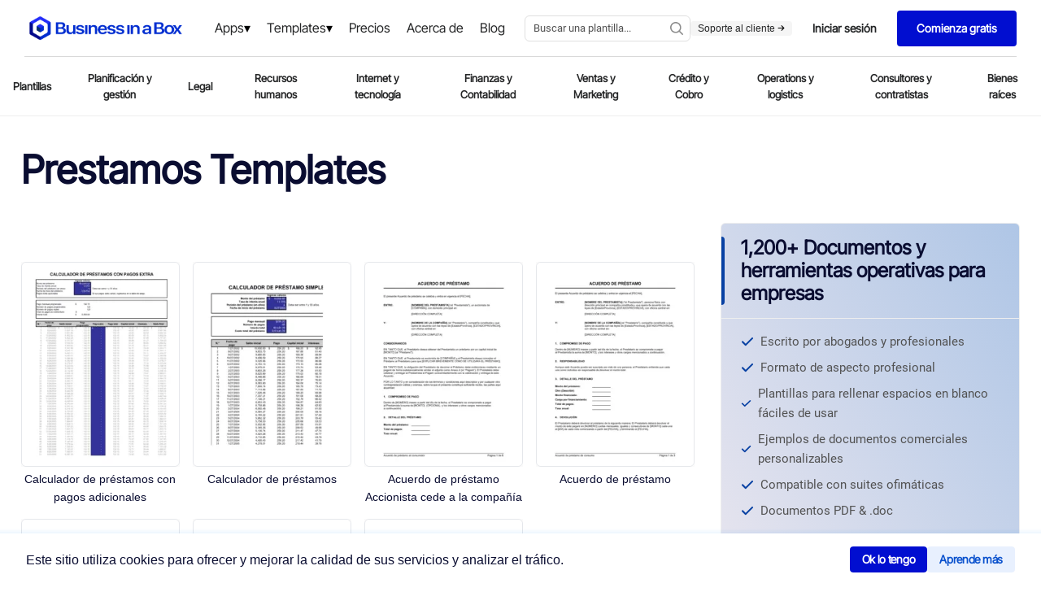

--- FILE ---
content_type: text/html
request_url: https://www.business-in-a-box.com/es/templates/prestamos/
body_size: 19071
content:
<!doctype html><html data-n-head-ssr lang="es" data-n-head="%7B%22lang%22:%7B%22ssr%22:%22es%22%7D%7D"><head><meta data-n-head="ssr" charset="utf-8"><meta data-n-head="ssr" name="viewport" content="width=device-width,initial-scale=1"><meta data-n-head="ssr" data-hid="description" name="description" content="Prestamos Plantillas – Descargar ahora. Descargar plantilla de Word. Obtenga más de 2000 plantillas para iniciar, planificar, organizar, administrar, financiar y hacer crecer su negocio."><meta data-n-head="ssr" name="og:title" content="Prestamos Templates - by Business in a Box"><meta data-n-head="ssr" name="og:description" content="Prestamos Plantillas – Descargar ahora. Descargar plantilla de Word. Obtenga más de 2000 plantillas para iniciar, planificar, organizar, administrar, financiar y hacer crecer su negocio."><title>Prestamos Templates - by Business in a Box</title><link data-n-head="ssr" rel="icon" type="image/x-icon" href="https://templates.biztree.com/static/assets/images/favicon.ico"><link data-n-head="ssr" rel="icon" type="image/png" sizes="16x16" href="https://templates.biztree.com/static/assets/images/favicon-16x16.png"><link data-n-head="ssr" rel="icon" type="image/png" sizes="32x32" href="https://templates.biztree.com/static/assets/images/favicon-32x32.png"><link data-n-head="ssr" rel="alternate" hreflang="en" href="https://www.business-in-a-box.com/templates/prestamos"><link data-n-head="ssr" rel="alternate" hreflang="fr" href="https://www.business-in-a-box.com/fr/templates/prestamos"><link data-n-head="ssr" rel="alternate" hreflang="es" href="https://www.business-in-a-box.com/es/templates/prestamos"><link data-n-head="ssr" rel="alternate" hreflang="it" href="https://www.business-in-a-box.com/it/templates/prestamos"><link data-n-head="ssr" rel="alternate" hreflang="pt" href="https://www.business-in-a-box.com/pt/templates/prestamos"><link data-n-head="ssr" rel="alternate" hreflang="de" href="https://www.business-in-a-box.com/de/templates/prestamos"><link data-n-head="ssr" rel="icon" type="image/x-icon" href="https://templates.biztree.com/static/assets/images/favicon.ico"><link data-n-head="ssr" rel="canonical" href="https://www.business-in-a-box.com/es/templates/prestamos/"><noscript data-n-head="ssr" data-hid="305080c9"><style></style></noscript><link rel="modulepreload" href="/_seo-assets-nuxt/d236f52ad26916e53456.js" as="script"><link rel="modulepreload" href="/_seo-assets-nuxt/e976b7cc9ff3059e8903.js" as="script"><link rel="modulepreload" href="/_seo-assets-nuxt/b3ef786a0e8200c9e22b.js" as="script"><link rel="modulepreload" href="/_seo-assets-nuxt/2c5f77fdf35088be5ef1.js" as="script"><style data-vue-ssr-id="83fd6f88:0 254bafc8:0 f2248330:0 a5044ac8:0 da48ae4e:0 3bc37b54:0 05576375:0 33f0d55a:0 6776c22c:0 1362c220:0 60b8085e:0 1923d68a:0 96495ffe:0 1b47efb9:0 46859022:0 7877b2c2:0 19235c9a:0 6434a168:0 0f5d77ed:0 46fdfb6f:0 10b6e03f:0 b171f256:0">*,:after,:before{box-sizing:border-box}ol[class],ul[class]{padding:0}blockquote,body,dd,dl,figcaption,figure,h1,h2,h3,h4,li,ol[class],p,ul[class]{margin:0}body{line-height:1.5;min-height:100vh;scroll-behavior:smooth;text-rendering:optimizeLegibility}ol[class],ul[class]{list-style:none}a:not([class]){text-decoration:none;text-decoration:initial}img{display:block;max-width:100%}article>*+*{margin-top:1em}button,input,select,textarea{font:inherit}@media(prefers-reduced-motion:reduce){*{animation-duration:0s!important;animation-iteration-count:1!important;scroll-behavior:auto!important;transition-duration:0s!important}}@font-face{font-display:swap;font-family:Roboto;font-style:normal;font-weight:400;src:url(/_seo-assets-nuxt/fc2b506.ttf) format("truetype")}body{-webkit-font-smoothing:antialiased;-moz-osx-font-smoothing:grayscale;color:#525252;font-family:Roboto,-apple-system,BlinkMacSystemFont,"Segoe UI",Oxygen,Ubuntu,Cantarell,"Open Sans","Helvetica Neue",sans-serif;font-size:13px;font-weight:400;line-height:1.6;min-height:100vh}.layout{display:grid;grid-auto-columns:100%;grid-template-areas:"navigation" "content";grid-template-rows:auto 1fr;justify-items:center}.layout__navigation{grid-area:navigation}.layout__content{grid-area:content;padding:2rem 2vw 0}h1,h2,h3,h4,h5,h6{font-weight:400}h1{color:#0841a3;font-size:45px;line-height:1.2}h2{font-size:28px}h2,h3{color:#021f4e;line-height:1.4}h3{font-size:18px}a{color:inherit;-webkit-text-decoration:none;text-decoration:none}.text-center{justify-items:center!important;text-align:center!important}.page-enter-active,.page-leave-active{opacity:1;transform:translateY(0)}.page-enter,.page-leave-to{opacity:0;transform:translateY(-4rem)}.markdown h4{font-size:15px}.markdown h4,.markdown h5{color:#262626;font-weight:700;margin:1rem 0 .5rem}.markdown h5{font-size:13px;text-transform:uppercase}.markdown p{margin-bottom:1em}.markdown a{color:#0841a3;-webkit-text-decoration:underline;text-decoration:underline}.markdown ol,.markdown ul{padding-left:1rem}.markdown--folder h3{color:#0841a3;font-size:35px;line-height:1.3;margin-bottom:3rem}.markdown--folder h4{color:#262626;font-size:19px;line-height:1.3}.markdown--folder ol,.markdown--folder p,.markdown--folder ul{font-size:18px;line-height:1.5}.markdown__section h5{color:#525252;display:flex;font-size:24px;font-weight:400;justify-content:space-between;margin:0}.markdown__section h5:hover{cursor:pointer}.markdown__section h5:after{background-image:url("data:image/svg+xml;charset=utf-8,%3Csvg xmlns='http://www.w3.org/2000/svg' xmlns:xlink='http://www.w3.org/1999/xlink' width='16' height='16'%3E%3Cdefs%3E%3Cpath id='a' d='M.557.594A.445.445 0 0 1 1.12.509l.064.048 8 7.11c.177.158.197.421.06.602l-.06.063-8 7.111a.444.444 0 0 1-.645-.606l.055-.058L8.22 8 .594 1.221A.445.445 0 0 1 .509.658L.557.594Z'/%3E%3C/defs%3E%3Cg fill='none' fill-rule='evenodd' transform='translate(4)'%3E%3Cmask id='b' fill='%23fff'%3E%3Cuse xlink:href='%23a'/%3E%3C/mask%3E%3Cuse xlink:href='%23a' fill='%230B0B0A' fill-rule='nonzero'/%3E%3Cg fill='%23999' mask='url(%23b)'%3E%3Cpath d='M-3.556 0h16v16h-16z'/%3E%3C/g%3E%3C/g%3E%3C/svg%3E");background-repeat:no-repeat;background-size:100%;content:"";height:2rem;width:2rem}.markdown__section h6{font-size:18px;font-weight:700;line-height:1.5;margin:1.5em 0 .5em;text-transform:uppercase}.markdown__section>:not(h5){display:none;margin-left:3rem;position:relative}.markdown__section>:not(h5):before{background-color:#eee;bottom:-10px;content:"";left:0;position:absolute;top:-10px;width:4px}.markdown__section h6,.markdown__section>p{padding-left:3rem}.markdown__section ol,.markdown__section>ul{padding-left:6rem}.markdown__section--active h5{color:#0841a3;margin-bottom:2rem}.markdown__section--active h5:after{background-image:url("data:image/svg+xml;charset=utf-8,%3Csvg xmlns='http://www.w3.org/2000/svg' width='16' height='16'%3E%3Cpath fill='%23999' fill-rule='nonzero' d='M15.51 4.163a.445.445 0 0 1 .085.563l-.047.065-7.111 8a.445.445 0 0 1-.601.059l-.064-.06-7.11-8a.444.444 0 0 1 .605-.645l.059.055 6.778 7.626 6.78-7.626a.445.445 0 0 1 .562-.084l.065.047Z'/%3E%3C/svg%3E")}.markdown__section--active>:not(h5){display:block}@media screen and (max-width:600px){.markdown__section>*{margin-left:0!important;padding-left:0!important}.markdown__section>:before{display:none}}.markdown--long{font-size:16px}.markdown--long h4{color:#0841a3;font-size:35px;font-weight:400;line-height:1.2;margin-bottom:2rem}.markdown--long h5{color:#262626;font-size:24px;font-weight:400;line-height:1.2;margin:2rem 0 1rem;text-transform:none}.markdown--long h6{color:#262626;color:#0841a3;font-size:16px;margin-bottom:1rem;text-transform:uppercase}.markdown--long ol,.markdown--long ul{padding-left:3rem}.templateMarkdown h1{color:#0a0d31;font-family:"Inter Tight",sans-serif;font-size:4rem;font-weight:600;line-height:1.2;margin:0 auto;max-width:25em;text-align:left}@media screen and (max-width:600px){.templateMarkdown h1{font-size:calc(1rem + 4vw)}}.templateMarkdown h2{font-size:3rem}.templateMarkdown h2,.templateMarkdown h3{color:#0a0d31;font-family:"Inter Tight",sans-serif;font-weight:600;text-align:left}.templateMarkdown h3{font-size:2.5rem;width:100%}.templateMarkdown h4{font-family:"Inter Tight",sans-serif;font-size:2rem}.templateMarkdown h4,.templateMarkdown h5{color:#0a0d31;font-weight:600;text-align:left}.templateMarkdown h5{font-family:Inter,sans-serif;font-size:1.5rem;margin:0;width:100%}.templateMarkdown p{font-size:1rem;font-weight:400;margin-bottom:1rem;text-align:left}.templateMarkdown a,.templateMarkdown p{color:#0a0d31;font-family:Inter,sans-serif}.templateMarkdown a{-webkit-text-decoration:underline;text-decoration:underline}.templateMarkdown ol,.templateMarkdown ul{padding-left:1rem}.templateMarkdown--folder h1{color:#0a0d31;font-family:"Inter Tight",sans-serif;font-size:4rem;font-weight:600;line-height:1.2;margin:0 auto;max-width:25em;text-align:left}@media screen and (max-width:600px){.templateMarkdown--folder h1{font-size:calc(1rem + 4vw)}}.templateMarkdown--folder h2{font-size:3rem}.templateMarkdown--folder h2,.templateMarkdown--folder h3{color:#0a0d31;font-family:"Inter Tight",sans-serif;font-weight:600;text-align:left}.templateMarkdown--folder h3{font-size:2.5rem;width:100%}.templateMarkdown--folder h4{color:#0a0d31;font-family:"Inter Tight",sans-serif;font-size:2rem;font-weight:600;text-align:left}.templateMarkdown--folder h5{font-size:1.5rem;font-weight:600;margin:0;width:100%}.templateMarkdown--folder h5,.templateMarkdown--folder p{color:#0a0d31;font-family:Inter,sans-serif;text-align:left}.templateMarkdown--folder p{font-size:1rem;font-weight:400}.templateMarkdown--folder ol,.templateMarkdown--folder ul{font-size:18px;line-height:1.5}.templateMarkdown__section h5{color:#0a0d31;display:flex;font-size:24px;font-weight:400;justify-content:space-between;margin:0}.templateMarkdown__section h5:hover{cursor:pointer}.templateMarkdown__section h5:after{background-image:url("data:image/svg+xml;charset=utf-8,%3Csvg xmlns='http://www.w3.org/2000/svg' xmlns:xlink='http://www.w3.org/1999/xlink' width='16' height='16'%3E%3Cdefs%3E%3Cpath id='a' d='M.557.594A.445.445 0 0 1 1.12.509l.064.048 8 7.11c.177.158.197.421.06.602l-.06.063-8 7.111a.444.444 0 0 1-.645-.606l.055-.058L8.22 8 .594 1.221A.445.445 0 0 1 .509.658L.557.594Z'/%3E%3C/defs%3E%3Cg fill='none' fill-rule='evenodd' transform='translate(4)'%3E%3Cmask id='b' fill='%23fff'%3E%3Cuse xlink:href='%23a'/%3E%3C/mask%3E%3Cuse xlink:href='%23a' fill='%230B0B0A' fill-rule='nonzero'/%3E%3Cg fill='%23999' mask='url(%23b)'%3E%3Cpath d='M-3.556 0h16v16h-16z'/%3E%3C/g%3E%3C/g%3E%3C/svg%3E");background-repeat:no-repeat;background-size:100%;content:"";height:2rem;width:2rem}.templateMarkdown__section h6{font-size:18px;font-weight:700;line-height:1.5;margin:1.5em 0 .5em;text-transform:uppercase}.templateMarkdown__section>:not(h5){display:none;margin-left:3rem;position:relative}.templateMarkdown__section>:not(h5):before{background-color:#eee;bottom:-10px;content:"";left:0;position:absolute;top:-10px;width:4px}.templateMarkdown__section h6,.templateMarkdown__section>p{padding-left:3rem}.templateMarkdown__section ol,.templateMarkdown__section>ul{padding-left:6rem}.templateMarkdown__section--active h5{color:#0a0d31;font-weight:600;margin-bottom:2rem}.templateMarkdown__section--active h5:after{background-image:url("data:image/svg+xml;charset=utf-8,%3Csvg xmlns='http://www.w3.org/2000/svg' width='16' height='16'%3E%3Cpath fill='%23999' fill-rule='nonzero' d='M15.51 4.163a.445.445 0 0 1 .085.563l-.047.065-7.111 8a.445.445 0 0 1-.601.059l-.064-.06-7.11-8a.444.444 0 0 1 .605-.645l.059.055 6.778 7.626 6.78-7.626a.445.445 0 0 1 .562-.084l.065.047Z'/%3E%3C/svg%3E")}.templateMarkdown__section--active>:not(h5){display:block}@media screen and (max-width:600px){.templateMarkdown__section>*{margin-left:0!important;padding-left:0!important}.templateMarkdown__section>:before{display:none}}.templateMarkdown--long{font-size:16px}.templateMarkdown--long h4{color:#0a0d31;font-size:35px;font-weight:400;line-height:1.2;margin-bottom:2rem}.templateMarkdown--long h5{color:#0a0d31;font-size:24px;font-weight:600;line-height:1.2;margin:2rem 0 1rem;text-transform:none}.templateMarkdown--long h6{color:#0a0d31;font-size:16px;margin-bottom:1rem;text-transform:uppercase}.templateMarkdown--long ol,.templateMarkdown--long ul{padding-left:3rem}.nuxt-progress{background-color:#fff;height:2px;left:0;opacity:1;position:fixed;right:0;top:0;transition:width .1s,opacity .4s;width:0;z-index:999999}.nuxt-progress.nuxt-progress-notransition{transition:none}.nuxt-progress-failed{background-color:red}body[data-v-0f93412e]{color:#393939}.layout__content--folder[data-v-0f93412e]{grid-column-gap:2rem;display:grid;grid-template-areas:"headline headline" "virtual sidebar" "thumbs sidebar" "list sidebar" "extra sidebar";grid-template-columns:auto 23rem;max-width:100rem;width:100%}@media screen and (min-width:0px)and (max-width:700px){.layout__content--folder[data-v-0f93412e]{grid-row-gap:1rem;grid-template-areas:"headline" "virtual" "thumbs" "sidebar" "list" "extra";grid-template-columns:none}}.visually-hidden[data-v-b6b63f96]{clip:rect(0,0,0,0);border:0;height:1px;margin:-1px;overflow:hidden;padding:0;position:absolute;width:1px}.bib-cookie-notice[data-v-b6b63f96]{align-items:center;background-color:#fff;bottom:0;box-shadow:0 1px 4px 4px rgba(29,140,242,.08);display:none;flex-direction:row;gap:1rem;left:0;min-height:64px;padding:0 2rem;position:fixed;transition:all 1s;width:100%;z-index:998}.bib-cookie-notice .bib-cookie-message[data-v-b6b63f96]{color:#000;width:60%}.bib-cookie-notice .bib-cookie-message p[data-v-b6b63f96]{text-wrap:pretty;color:#0a0d31;font-family:Inter,sans-serif;font-size:1rem;font-weight:400;text-align:left}.bib-cookie-notice .bib-cookie-button-area[data-v-b6b63f96]{display:flex;flex-direction:row-reverse;gap:1rem;width:40%}.bib-cookie-notice .bib-cookie-button-area .cookie-button[data-v-b6b63f96]{align-items:center;background-color:#010ed0;border:1px solid #010ed0;border-radius:1mm;color:#fff;display:inline-flex;font-family:"Inter Tight",Sans-serif;font-size:15px;font-size:14px;font-weight:500;font-weight:600;gap:1em;justify-content:center;letter-spacing:-.3px;line-height:1;outline:0;padding:.6em 1em}.bib-cookie-notice .bib-cookie-button-area .cookie-button[data-v-b6b63f96]:hover{box-shadow:0 1px 1.5px rgba(0,0,0,.015),0 3px 4px rgba(0,0,0,.02),0 6px 8px rgba(0,0,0,.025),0 11px 15px rgba(0,0,0,.03),0 20px 30px rgba(0,0,0,.035),0 50px 70px rgba(0,0,0,.05)}.bib-cookie-notice .bib-cookie-button-area .decline[data-v-b6b63f96]{background-color:#e8f0fe;border:1px solid #e8f0fe;color:#0a51cd}.bib-cookie-notice .cookie-area[data-v-b6b63f96]{margin:2% 0;padding:5px}@media screen and (min-width:280px)and (max-width:765px){.bib-cookie-notice[data-v-b6b63f96]{flex-direction:column;gap:1rem;padding:2rem;text-align:center}.bib-cookie-notice .bib-cookie-message[data-v-b6b63f96]{width:100%}.bib-cookie-notice .bib-cookie-button-area[data-v-b6b63f96]{display:flex;flex-direction:column-reverse;gap:1rem;width:100%}.bib-cookie-notice .bib-cookie-button-area .cookie-button[data-v-b6b63f96]{width:100%}}.navigation[data-v-79962a0a]{display:grid;justify-items:stretch;justify-self:stretch}.navigation__headerSecondary[data-v-79962a0a],.navigation__secondary[data-v-79962a0a]{border-bottom:1px solid #eee;display:flex;justify-content:center}@font-face{font-family:"Inter Tight";src:url(https://templates.biztree.com/static/assets/new/fonts/InterTight-VariableFont_wght.ttf)}.primary[data-v-45ffb48d]{align-items:center;background-color:#fff;display:flex;justify-content:center;padding:0 30px}.primary .cta-btn[data-v-45ffb48d]{display:none}.primary .mega-menu-products[data-v-45ffb48d]{background-color:rgba(0,0,0,.6);display:block;height:200vh;justify-content:center;position:absolute;top:69px;width:100%;z-index:998}.primary .mega-menu-products-content[data-v-45ffb48d]{background:linear-gradient(90deg,#fff 80%,#f5f5f5 0);border-top:1px solid rgba(0,0,0,.149);display:block;justify-items:center;left:0;position:absolute;top:0;width:100%;z-index:999}.primary .mega-menu-products[v-show=true][data-v-45ffb48d]{display:block}.primary .mega-menu-products .mega-menu-products-content .row[data-v-45ffb48d]{display:flex;flex-direction:row;height:100%;justify-content:center;padding:0 30px;width:1280px}.primary .mega-menu-products .mega-menu-products-content .column[data-v-45ffb48d]{float:left;margin-bottom:15px;margin-left:0;margin-top:50px;width:420px}.primary .mega-menu-products .mega-menu-products-content .column__right[data-v-45ffb48d]{background-color:#f5f5f5;margin-right:-45px;padding:0 0 0 80px;width:100%}.primary .mega-menu-products .mega-menu-products-content .column__right--icon[data-v-45ffb48d]{background-color:#fff;border-radius:100px 100px 100px 100px;display:inline-flex;margin:0 0 -70px -150px;padding:25px 24px 25px 26px}.primary .mega-menu-products .mega-menu-products-content .column__right--icon svg[data-v-45ffb48d]{height:65px;margin-right:10px;width:65px}.primary .mega-menu-products .mega-menu-products-content .column__right img[data-v-45ffb48d]{margin-left:-5px;width:80%}.primary .mega-menu-products .mega-menu-products-content .column__right--heading[data-v-45ffb48d]{margin-top:45px}.primary .mega-menu-products .mega-menu-products-content .column__right--heading h3[data-v-45ffb48d]{font-family:"Inter Tight";font-size:30px;font-weight:700;line-height:1.6em}.primary .mega-menu-products .mega-menu-products-content .column .column[data-v-45ffb48d]{float:left;margin-bottom:50px;margin-left:0;margin-top:0}.primary .mega-menu-products .mega-menu-products-content .column .column h5[data-v-45ffb48d]{border-bottom:1px solid rgba(82,81,81,.361);color:#0a0d31;font-family:"Inter Tight";font-size:20px;font-weight:600;margin:0 0 15px;padding-bottom:5px;width:80%}.primary .mega-menu-products .mega-menu-products-content .column .column a[data-v-45ffb48d]{display:block;font-family:"Inter Tight",Sans-serif;font-size:16px;font-style:normal;font-weight:600;letter-spacing:0;line-height:1.6em;text-transform:none;transition:all .3s ease;word-spacing:0}.primary .mega-menu-products .mega-menu-products-content .column .column a[data-v-45ffb48d]:hover{color:#010ed0;transition:all .3s ease}.primary .mega-menu-products .mega-menu-products-content .column .column a:hover p[data-v-45ffb48d]{color:#0a0d31;transition:all .3s ease}.primary .mega-menu-products .mega-menu-products-content .column .column a p[data-v-45ffb48d]{font-family:Inter;font-size:12px;font-weight:400;margin-bottom:15px}.primary .mega-menu-products .mega-menu-products-content .column .column a svg[data-v-45ffb48d]{fill:#010ed0;margin-right:5px;max-height:16px;max-width:16px;position:relative;top:2px}.primary .mega-menu-products .mega-menu-products-content .column .column a img[data-v-45ffb48d]{color:#010ed0;display:inline-block;margin-right:5px;max-height:16px;max-width:16px;position:relative;top:2px}.primary .mega-menu-products .mega-menu-products-content .row[data-v-45ffb48d]:after{clear:both;content:"";display:table}.primary .mega-menu-templates[data-v-45ffb48d]{background-color:rgba(0,0,0,.6);display:block;height:200vh;justify-content:center;position:absolute;top:69px;width:100%;z-index:998}.primary .mega-menu-templates-content[data-v-45ffb48d]{background:linear-gradient(90deg,#fff 70%,#f5f5f5 0);border-top:1px solid rgba(0,0,0,.149);display:block;justify-items:center;left:0;position:absolute;top:0;width:100%;z-index:999}.primary .mega-menu-templates[v-show=true][data-v-45ffb48d]{display:block}.primary .mega-menu-templates .mega-menu-templates-content .row[data-v-45ffb48d]{display:flex;flex-direction:row;height:100%;justify-content:center;max-width:835px;width:100%}.primary .mega-menu-templates .mega-menu-templates-content .column[data-v-45ffb48d]{float:left;margin-bottom:15px;margin-left:0;margin-top:50px;width:300px}.primary .mega-menu-templates .mega-menu-templates-content .column__right[data-v-45ffb48d]{background-color:#f5f5f5;padding:0 0 0 80px;width:100%}.primary .mega-menu-templates .mega-menu-templates-content .column__right .column[data-v-45ffb48d]{margin-bottom:50px;margin-left:0;margin-top:50px;width:300px}.primary .mega-menu-templates .mega-menu-templates-content .column__right .column h5[data-v-45ffb48d]{border-bottom:1px solid rgba(82,81,81,.361);color:#0a0d31;font-family:"Inter Tight";font-size:20px;font-weight:600;margin:0 0 15px;padding-bottom:5px;width:100%}.primary .mega-menu-templates .mega-menu-templates-content .column__right .column a[data-v-45ffb48d]{display:block;font-family:"Inter Tight",Sans-serif;font-size:16px;font-style:normal;font-weight:500;letter-spacing:0;line-height:1.6em;padding:8px 0;text-transform:none;transition:all .3s ease;word-spacing:0}.primary .mega-menu-templates .mega-menu-templates-content .column__right .column a[data-v-45ffb48d]:hover{color:#010ed0;transition:all .3s ease}.primary .mega-menu-templates .mega-menu-templates-content .column .column[data-v-45ffb48d]{float:left;margin-bottom:50px;margin-left:0;margin-top:0}.primary .mega-menu-templates .mega-menu-templates-content .column .column h5[data-v-45ffb48d]{border-bottom:1px solid rgba(82,81,81,.361);color:#0a0d31;font-family:"Inter Tight";font-size:20px;font-weight:600;margin:0 0 15px;padding-bottom:5px;width:80%}.primary .mega-menu-templates .mega-menu-templates-content .column .column a[data-v-45ffb48d]{display:block;font-family:"Inter Tight",Sans-serif;font-size:16px;font-style:normal;font-weight:500;letter-spacing:0;line-height:1.6em;padding:8px 0;text-transform:none;transition:all .3s ease;word-spacing:0}.primary .mega-menu-templates .mega-menu-templates-content .column .column a[data-v-45ffb48d]:hover{color:#010ed0;transition:all .3s ease}.primary .mega-menu-templates .mega-menu-templates-content .row[data-v-45ffb48d]:after{clear:both;content:"";display:table}.primary__wrapper[data-v-45ffb48d]{border-bottom:1px solid rgba(0,0,0,.149);display:grid;grid-template-areas:"logo menu search actions";grid-template-columns:210px 1fr auto;min-height:70px;width:100%}.primary__menu-trigger[data-v-45ffb48d]{align-items:center;display:none;grid-area:trigger}.primary__menu-trigger .icon[data-v-45ffb48d]{fill:#a8a8a8;height:1.25rem;width:1.25rem}.primary__logo[data-v-45ffb48d]{grid-area:logo}.primary__logo[data-v-45ffb48d],.primary__menu[data-v-45ffb48d]{align-items:center;display:flex}.primary__menu[data-v-45ffb48d]{justify-content:center;margin-left:7.5rem}.primary__menu .menu__item[data-v-45ffb48d]{position:relative}.primary__menu .menu__item a[data-v-45ffb48d]{color:#252627;font-family:"Inter Tight",Sans-serif;font-size:1rem;font-weight:500;padding:25px 10px;-webkit-text-decoration:none!important;text-decoration:none!important;transition:all .2s ease-out}.primary__menu .menu__item a[data-v-45ffb48d]:hover{color:#010ed0;-webkit-text-decoration:underline;text-decoration:underline}.primary__menu .menu__item .dropdown[data-v-45ffb48d]:after{align-self:center;color:#000;content:"▾";display:inline-block;font-size:16px;line-height:1;position:relative;transition:all .2s ease-out}.primary__menu .menu__item .dropdown[data-v-45ffb48d]:hover:after{color:#010ed0;transition:all .2s ease-in}.primary__mobile[data-v-45ffb48d],.primary__mobile__search[data-v-45ffb48d]{display:none}.primary__search[data-v-45ffb48d]{grid-area:search}.primary__actions[data-v-45ffb48d],.primary__search[data-v-45ffb48d]{align-items:center;display:flex;justify-content:flex-end}.primary__actions[data-v-45ffb48d]{flex-direction:row;gap:1rem;grid-area:actions;padding-left:0}.primary__actions--ctaTryForFree[data-v-45ffb48d]{background-color:#010ed0;border-radius:4px 4px 4px 4px;color:#fff;font-family:"Inter Tight",Sans-serif;font-size:14px;font-style:normal;font-weight:600;letter-spacing:0;line-height:1.2em;padding:14px 24px;text-transform:none;transition:all .2s ease;word-spacing:0}.primary__actions--ctaTryForFree span[data-v-45ffb48d]{color:#fff}.primary__actions--ctaTryForFree[data-v-45ffb48d]:hover{background-color:#1e2cff;transition:all .2s ease}.primary__actions--ctaLogin[data-v-45ffb48d]{background-color:#fff;border:1px solid #fff;border-radius:4px 4px 4px 4px;color:#242627;font-family:"Inter Tight",Sans-serif;font-size:14px;font-style:normal;font-weight:600;letter-spacing:0;line-height:1.2em;padding:14px 24px;text-transform:none;transition:all .2s ease;word-spacing:0}.primary__actions--ctaLogin span[data-v-45ffb48d]{color:#242627}.primary__actions--ctaLogin[data-v-45ffb48d]:hover{border:1px solid #242627;transition:all .2s ease}.primary__actions--ctaLogin:hover span[data-v-45ffb48d]{color:#242627}.primary__actions--item[data-v-45ffb48d]{align-items:center;display:flex;flex-direction:column;justify-content:center;justify-content:flex-start}.primary__actions--item--contact[data-v-45ffb48d]{color:#252627;font-family:"Inter Tight",Sans-serif;font-size:1rem;font-weight:500;line-height:1.2em;transition:all .2s ease-out}.primary__actions--item--contact[data-v-45ffb48d]:hover{color:#010ed0;transition:all .2s ease-in}.primary__actions--item--support[data-v-45ffb48d]{background-color:#f5f5f5;border-radius:4px 4px 4px 4px;color:#252627;font-family:Inter,Sans-serif;font-size:12px;font-weight:500;line-height:1.2em;padding:2px 9px;transition:all .2s ease-out}.primary__actions--item--support svg[data-v-45ffb48d]{height:9px;width:9px}.primary__actions--item--support[data-v-45ffb48d]:hover{background-color:#dee0ff;color:#010ed0;transition:all .2s ease-in}.primary__actions--item--support:hover svg[data-v-45ffb48d]{fill:#010ed0;color:#010ed0}.primary__divider[data-v-45ffb48d]{background-color:#c6c6c6;height:28px;width:1px}.primary a[data-v-45ffb48d]{color:inherit;-webkit-text-decoration:none;text-decoration:none}.search__wrapper[data-v-45ffb48d]{max-width:14rem;width:100%}.mobile-actions__nav[data-v-45ffb48d]{color:#021f4e;margin-right:0}.mobile-actions__content[data-v-45ffb48d]{align-items:center;background-color:#eee;bottom:0;display:none;flex-direction:column;justify-content:center;left:0;position:fixed;right:0;top:0;transform:translateX(0);transform:translateX(100%);transition:all .2s ease;z-index:2}.mobile-actions__content--expanded[data-v-45ffb48d]{transform:translateX(0)}.mobile-actions__item[data-v-45ffb48d]{font-size:25px;margin:5vh 0}.mobile-actions .star[data-v-45ffb48d]{fill:#ff7100;height:.75rem;width:.75rem}@media(max-width:1300px){.primary[data-v-45ffb48d]{align-items:center;background-color:#fff;display:flex;justify-content:center;padding:0 30px}.primary__menu[data-v-45ffb48d]{margin-left:0}.primary .mega-menu-products .mega-menu-products-content .row[data-v-45ffb48d]{width:1080px}.primary .mega-menu-products .mega-menu-products-content .column .column[data-v-45ffb48d]{width:350px}.primary .mega-menu-templates .mega-menu-templates-content .row[data-v-45ffb48d]{width:1080px}.primary .mega-menu-templates .mega-menu-templates-content .column .column[data-v-45ffb48d]{width:250px}.primary .mega-menu-templates .mega-menu-templates-content .column__right[data-v-45ffb48d]{padding:0}.primary .mega-menu-templates .mega-menu-templates-content .column__right .column[data-v-45ffb48d]{margin-left:60px}}@media(max-width:1200px){.primary .mega-menu-products[data-v-45ffb48d],.primary .mega-menu-templates[data-v-45ffb48d]{top:55px}.primary__wrapper[data-v-45ffb48d]{grid-gap:0;border-bottom:0;grid-template-areas:"logo menu actions" "search search search";grid-template-columns:auto auto;padding-top:11px}.primary__mobile[data-v-45ffb48d]{display:flex;grid-area:search;justify-content:center;width:100%}.primary__mobile__search[data-v-45ffb48d]{display:flex;margin-top:10px;width:100%}.primary__search[data-v-45ffb48d]{display:none}.search__wrapper[data-v-45ffb48d]{max-width:none;width:100%}}@media(max-width:1080px){.primary .cta-btn[data-v-45ffb48d]{border-top:1px solid rgba(82,81,81,.361);display:flex;flex-direction:column;justify-content:center}.primary .cta-btn .cta-btn-login[data-v-45ffb48d]{border:1px solid #010ed0;border-radius:4px;color:#010ed0;font-size:12px;font-weight:600;margin:30px 20px 5px;padding:15px;text-align:center}.primary .cta-btn .cta-btn-contact-buy[data-v-45ffb48d]{display:flex;flex-direction:row}.primary .cta-btn .cta-btn-contact[data-v-45ffb48d]{display:inline-block}.primary .cta-btn .cta-btn-buy[data-v-45ffb48d],.primary .cta-btn .cta-btn-contact[data-v-45ffb48d]{color:#010ed0;width:50%}.primary .cta-btn .cta-btn-buy[data-v-45ffb48d],.primary .cta-btn .cta-btn-contact[data-v-45ffb48d],.primary .cta-btn .cta-btn-free[data-v-45ffb48d]{border:1px solid #010ed0;border-radius:4px;font-size:12px;font-weight:600;margin:5px 20px;padding:15px;text-align:center}.primary .cta-btn .cta-btn-free[data-v-45ffb48d]{background-color:#010ed0;color:#fff}.primary .mega-menu-products[data-v-45ffb48d],.primary .mega-menu-templates[data-v-45ffb48d]{top:55px}.primary .mega-menu-products .mega-menu-products-content .row[data-v-45ffb48d]{width:940px}.primary .mega-menu-products .mega-menu-products-content .column .column[data-v-45ffb48d]{width:320px}.primary .mega-menu-templates .mega-menu-templates-content .column .column[data-v-45ffb48d]{width:250px}.primary .mega-menu-templates .mega-menu-templates-content .row[data-v-45ffb48d]{width:940px}.primary .mega-menu-templates .mega-menu-templates-content .column__right[data-v-45ffb48d]{padding:0}.primary .mega-menu-templates .mega-menu-templates-content .column__right .column[data-v-45ffb48d]{margin-left:0}.primary__wrapper[data-v-45ffb48d]{grid-gap:0;grid-template-areas:"logo menu actions" "search search search";grid-template-columns:auto auto;padding-top:11px}.primary__mobile[data-v-45ffb48d]{display:flex;grid-area:search;justify-content:center;width:100%}.primary__mobile__search[data-v-45ffb48d]{display:flex;margin-top:10px;width:100%}.primary__search[data-v-45ffb48d]{display:none}.search__wrapper[data-v-45ffb48d]{max-width:none;width:100%}}@media(max-width:970px){.primary__wrapper[data-v-45ffb48d]{grid-gap:0;grid-template-areas:"logo actions trigger" "search search search";grid-template-columns:auto auto 60px;padding:5px 0}.primary__actions--item[data-v-45ffb48d]{display:none}.primary__menu-trigger[data-v-45ffb48d]{display:flex;grid-area:trigger;justify-content:center}.primary__menu-trigger--menu[data-v-45ffb48d]{background:#fff;border-bottom:1px solid rgba(0,0,0,.149);border-top:1px solid rgba(0,0,0,.149);display:flex;flex-direction:column;height:100vh;left:0;position:absolute;top:60px;width:100%;z-index:997}.primary__menu-trigger--menu .menu__item[data-v-45ffb48d]{padding:20px;position:relative}.primary__menu-trigger--menu .menu__item a[data-v-45ffb48d]{color:#252627;font-family:"Inter Tight",Sans-serif;font-size:15px;font-weight:500;padding:25px 10px;-webkit-text-decoration:none!important;text-decoration:none!important;transition:all .2s ease-out}.primary__menu-trigger--menu .menu__item a[data-v-45ffb48d]:hover{color:#010ed0;-webkit-text-decoration:underline;text-decoration:underline}.primary__menu-trigger--menu .menu__item a.links[data-v-45ffb48d]{padding-right:100%}.primary__menu-trigger--menu .menu__item .dropdown[data-v-45ffb48d]:after{align-self:center;color:#000;content:"▾";display:inline-block;font-size:16px;line-height:1;position:relative;transition:all .2s ease-out}.primary__menu-trigger--menu .menu__item .dropdown[data-v-45ffb48d]:hover:after{color:#010ed0;transition:all .2s ease-in}.primary__menu-trigger--menu .menu__item[data-v-45ffb48d]:hover{background-color:#f5f5f5}.primary__menu[data-v-45ffb48d]{display:none;grid-area:menu}.primary .mega-menu-products[data-v-45ffb48d],.primary .mega-menu-templates[data-v-45ffb48d]{height:500vh;top:50px}.primary .mega-menu-products-content[data-v-45ffb48d]{background:#fff}.primary .mega-menu-products .mega-menu-products-content .column[data-v-45ffb48d]{margin-top:30px}.primary .mega-menu-products .mega-menu-products-content .row[data-v-45ffb48d]{display:flex;flex-direction:column;justify-content:center;padding:0 10%;width:100%}.primary .mega-menu-products .mega-menu-products-content .column__right[data-v-45ffb48d]{display:none}.primary .mega-menu-templates .mega-menu-templates-content .row[data-v-45ffb48d]{display:flex;flex-direction:column;justify-content:center;padding:0 10%;width:100%}.primary .mega-menu-templates-content[data-v-45ffb48d]{background:#fff}.primary .mega-menu-templates .mega-menu-templates-content .column[data-v-45ffb48d]{margin-bottom:0;margin-top:30px}.primary .mega-menu-templates .mega-menu-templates-content .column .column[data-v-45ffb48d]{margin-bottom:0}.primary .mega-menu-templates .mega-menu-templates-content .column__right[data-v-45ffb48d]{margin-top:30px;padding:0}.primary .mega-menu-templates .mega-menu-templates-content .column__right .column[data-v-45ffb48d]{margin-bottom:30px;margin-left:0}}@media(max-width:600px){.search__wrapper[data-v-45ffb48d]{max-width:none;width:100%}.primary__menu-trigger[data-v-45ffb48d]{display:flex;grid-area:trigger}.primary__menu-trigger--menu[data-v-45ffb48d]{top:50px}.primary__menu[data-v-45ffb48d]{display:none}.primary__wrapper[data-v-45ffb48d]{grid-gap:0;grid-template-areas:"logo actions trigger" "search search search";grid-template-columns:150px 1fr 2rem;padding:5px 0}.primary__mobile[data-v-45ffb48d]{display:flex;width:100%}.primary__mobile__search[data-v-45ffb48d]{display:flex;margin-top:10px;width:100%}.primary__search[data-v-45ffb48d]{display:none}.primary__actions[data-v-45ffb48d]{align-items:center;justify-content:flex-end;padding-left:0}.primary__actions--ctaLogin[data-v-45ffb48d],.primary__actions--ctaTryForFree[data-v-45ffb48d]{font-size:12px;padding:10px 15px}.primary__actions--item[data-v-45ffb48d]{display:none}.primary__actions--mobile[data-v-45ffb48d]{display:flex;padding-right:0}.primary__actions--mobile .icon[data-v-45ffb48d]{fill:#a8a8a8;height:1.5rem;width:1.5rem}}@media(max-width:400px){.search__wrapper[data-v-45ffb48d]{max-width:none;width:100%}.primary__menu-trigger[data-v-45ffb48d]{display:flex;grid-area:trigger}.primary__menu[data-v-45ffb48d]{display:none}.primary__wrapper[data-v-45ffb48d]{grid-gap:0;grid-template-areas:"logo actions trigger" "search search search";grid-template-columns:auto auto 2rem;padding:5px 0}.primary__mobile[data-v-45ffb48d]{display:flex;width:100%}.primary__mobile__search[data-v-45ffb48d]{display:flex;margin-top:10px;width:100%}.primary__search[data-v-45ffb48d]{display:none}.primary__actions[data-v-45ffb48d]{align-items:center;grid-area:actions;justify-content:flex-end;padding-left:0}.primary__actions--ctaLogin[data-v-45ffb48d],.primary__actions--ctaTryForFree[data-v-45ffb48d]{font-size:12px;padding:10px 15px}.primary__actions--item[data-v-45ffb48d]{display:none}.primary__actions--mobile[data-v-45ffb48d]{display:flex;padding-right:0}.primary__actions--mobile .icon[data-v-45ffb48d]{fill:#a8a8a8;height:1.5rem;width:1.5rem}}@media(max-width:360px){.search__wrapper[data-v-45ffb48d]{max-width:none;width:100%}.primary__menu-trigger[data-v-45ffb48d]{display:flex;grid-area:trigger}.primary__menu[data-v-45ffb48d]{display:none}.primary__wrapper[data-v-45ffb48d]{grid-gap:0;grid-template-areas:"logo actions trigger" "search search search";grid-template-columns:120px 1fr 2rem;padding:5px 0}.primary__mobile[data-v-45ffb48d]{display:flex;width:100%}.primary__mobile__search[data-v-45ffb48d]{display:flex;margin-top:10px;width:100%}.primary__search[data-v-45ffb48d]{display:none}.primary__actions[data-v-45ffb48d]{align-items:center;gap:.5rem;justify-content:flex-end;padding-left:0}.primary__actions--ctaLogin[data-v-45ffb48d],.primary__actions--ctaTryForFree[data-v-45ffb48d]{font-size:12px;padding:5px 10px}.primary__actions--item[data-v-45ffb48d]{display:none}.primary__actions--mobile[data-v-45ffb48d]{display:flex;padding-right:0}.primary__actions--mobile .icon[data-v-45ffb48d]{fill:#a8a8a8;height:1.5rem;width:1.5rem}}.search[data-v-12afd165]{align-items:stretch;background-color:#fff;border:1px solid #e0e0e0;border-radius:6px;display:flex;height:2rem;width:100%}.search__input[data-v-12afd165]{display:flex;flex:1;padding-left:.5rem;position:relative}.search__input input[data-v-12afd165]{-webkit-appearance:none;-moz-appearance:none;appearance:none;border:none;width:100%}.search__input input[data-v-12afd165]:focus-visible{outline:0}.search__label[data-v-12afd165]{color:#525252;left:calc(2px + .5rem);pointer-events:none;position:absolute;top:50%;transform:translateY(-50%)}.search__icon[data-v-12afd165]{align-items:center;display:flex;padding:0 .5rem}.search__icon svg[data-v-12afd165]{fill:#8d8d8d;height:16px;width:16px}.search__icon[data-v-12afd165]:hover{cursor:pointer}.navigation-secondary[data-v-4c8ed88e]{transition:all .2s ease}.navigation-secondary__content[data-v-4c8ed88e]{-moz-column-gap:1rem;column-gap:1rem;display:flex;justify-content:space-between;max-width:100rem;min-height:3.5rem;width:100%}.navigation-secondary__close[data-v-4c8ed88e],.navigation-secondary__content--header--contact[data-v-4c8ed88e],.navigation-secondary__content--header[data-v-4c8ed88e],.navigation-secondary__content--mainmenu[data-v-4c8ed88e]{display:none}.business-module[data-v-4c8ed88e]{align-items:center;color:#252627;display:flex;font-family:"Inter Tight";font-weight:600;padding:1rem;position:relative;text-align:center;-webkit-text-decoration:none;text-decoration:none;transition:all .2s ease;transition:all .2s ease-out}.business-module[data-v-4c8ed88e]:hover{transition:all .2s ease-in}.business-module[data-v-4c8ed88e]:hover,.nuxt-link-exact-active[data-v-4c8ed88e]{background-color:#f5f5f5;color:#010ed0}@media screen and (min-width:0px)and (max-width:1100px){.navigation-secondary__content[data-v-4c8ed88e]{flex-wrap:wrap;justify-content:center}.business-module[data-v-4c8ed88e]{margin:0 2vw;padding:.5rem}}@media screen and (min-width:0px)and (max-width:600px){.navigation-secondary[data-v-4c8ed88e]{background-color:#fff;bottom:0;left:0;position:fixed;right:0;top:0;transform:translateX(-100%);z-index:3}.navigation-secondary--expanded[data-v-4c8ed88e]{transform:translateX(0)}.navigation-secondary__content[data-v-4c8ed88e]{background-color:#fff;display:block;overflow-y:scroll}.navigation-secondary__content--mainmenu[data-v-4c8ed88e]{display:block}.navigation-secondary__content--header[data-v-4c8ed88e]{align-items:center;border-bottom:1px solid #e5e5e5;display:flex;flex-direction:row;gap:5rem;padding:1rem 1.5rem}.navigation-secondary__content--header a img[data-v-4c8ed88e]{width:150px}.navigation-secondary__content--header__close[data-v-4c8ed88e]{display:flex;top:1.5rem}.navigation-secondary__content--header--contact[data-v-4c8ed88e]{background-color:#010ed0;border-radius:4px 4px 4px 4px;color:#fff;display:block;font-family:"Inter Tight",Sans-serif;font-size:14px;font-style:normal;font-weight:600;letter-spacing:0;line-height:1.2em;padding:10px;text-transform:none;word-spacing:0}.navigation-secondary__content--header--contact span[data-v-4c8ed88e]{color:#fff}.navigation-secondary__content--header--contact[data-v-4c8ed88e]:hover{background-color:#242627}.business-module[data-v-4c8ed88e]{font-size:18px;margin:1vh 0;padding:.5rem 2rem}.nuxt-link-exact-active[data-v-4c8ed88e]{color:#010ed0;font-weight:600}.nuxt-link-exact-active[data-v-4c8ed88e]:after{background-color:#010ed0;width:100%}}@media screen and (max-width:360px){.navigation-secondary[data-v-4c8ed88e]{background-color:#fff;bottom:0;left:0;position:fixed;right:0;top:0;transform:translateX(-100%);z-index:3}.navigation-secondary--expanded[data-v-4c8ed88e]{transform:translateX(0)}.navigation-secondary__content[data-v-4c8ed88e]{background-color:#fff;display:block;overflow-y:scroll}.navigation-secondary__content--mainmenu[data-v-4c8ed88e]{display:block}.navigation-secondary__content--header[data-v-4c8ed88e]{align-items:center;border-bottom:1px solid #e5e5e5;display:flex;flex-direction:row;gap:3rem;padding:1rem 1.5rem}.navigation-secondary__content--header a img[data-v-4c8ed88e]{width:150px}.navigation-secondary__content--header__close[data-v-4c8ed88e]{display:flex;top:1.5rem}.navigation-secondary__content--header--contact[data-v-4c8ed88e]{background-color:#010ed0;border-radius:4px 4px 4px 4px;color:#fff;display:block;font-family:"Inter Tight",Sans-serif;font-size:14px;font-style:normal;font-weight:600;letter-spacing:0;line-height:1.2em;padding:10px;text-transform:none;word-spacing:0}.navigation-secondary__content--header--contact span[data-v-4c8ed88e]{color:#fff}.navigation-secondary__content--header--contact[data-v-4c8ed88e]:hover{background-color:#242627}.business-module[data-v-4c8ed88e]{font-size:18px;margin:1vh 0;padding:.5rem 2rem}.nuxt-link-exact-active[data-v-4c8ed88e]{color:#010ed0;font-weight:600}.nuxt-link-exact-active[data-v-4c8ed88e]:after{background-color:#010ed0;width:100%}}.close[data-v-b6473d3a]{align-items:center;display:flex;justify-content:center;opacity:.7;position:absolute;right:1rem;top:1rem;transition:all .2s ease}.close svg[data-v-b6473d3a],.close[data-v-b6473d3a]{height:1.5rem;width:1.5rem}.close svg[data-v-b6473d3a]{fill:#525252}.close[data-v-b6473d3a]:hover{cursor:pointer;opacity:1;transform:rotate(90deg)}.close--reversed svg[data-v-b6473d3a]{fill:#c6c6c6}.folders-grid[data-v-f0d831c4]{grid-row-gap:1rem;grid-column-gap:1rem;display:grid;grid-template-columns:repeat(5,1fr)}@media screen and (min-width:0px)and (max-width:1350px){.folders-grid[data-v-f0d831c4]{grid-template-columns:repeat(4,1fr)}}@media screen and (min-width:0px)and (max-width:1250px){.folders-grid[data-v-f0d831c4]{grid-template-columns:repeat(3,1fr)}}@media screen and (min-width:0px)and (max-width:1023px){.folders-grid[data-v-f0d831c4]{grid-template-columns:repeat(2,1fr)}}@media screen and (min-width:0px)and (max-width:767px){.folders-grid[data-v-f0d831c4]{grid-template-columns:none}}.thumbs-grid[data-v-f0d831c4]{grid-row-gap:1rem;grid-column-gap:1rem;display:grid;grid-template-columns:repeat(5,1fr)}@media screen and (min-width:0px)and (max-width:1350px){.thumbs-grid[data-v-f0d831c4]{grid-template-columns:repeat(4,1fr)}}@media screen and (min-width:0px)and (max-width:1000px){.thumbs-grid[data-v-f0d831c4]{grid-template-columns:repeat(3,1fr)}}@media screen and (min-width:0px)and (max-width:800px){.thumbs-grid[data-v-f0d831c4]{grid-template-columns:repeat(2,1fr)}}.documents-list[data-v-f0d831c4]{grid-row-gap:1rem;grid-column-gap:1rem;display:grid;grid-template-columns:repeat(3,1fr)}@media screen and (min-width:0px)and (max-width:1350px){.documents-list[data-v-f0d831c4]{grid-template-columns:repeat(2,1fr)}}@media screen and (min-width:0px)and (max-width:1000px){.documents-list[data-v-f0d831c4]{grid-template-columns:none}}.layout-folder .layout-folder__headline[data-v-f0d831c4]{grid-area:headline;margin-bottom:1rem}.layout-folder .layout-folder__virtual[data-v-f0d831c4]{grid-area:virtual;margin-bottom:3rem}.layout-folder .layout-folder__thumbs[data-v-f0d831c4]{grid-area:thumbs;margin-bottom:3rem}.layout-folder .layout-folder__list[data-v-f0d831c4]{grid-area:list;margin-bottom:3rem}.layout-folder .layout-folder__extra[data-v-f0d831c4]{grid-area:extra;margin-bottom:3rem}.layout-folder .layout-folder__sidebar[data-v-f0d831c4]{grid-area:sidebar}@media screen and (min-width:0px)and (max-width:700px){.layout-folder .layout-folder__sidebar[data-v-f0d831c4]{margin-bottom:3rem}}.mt-1[data-v-f0d831c4]{margin-top:1rem}.headline[data-v-04eb2367]{grid-gap:.5rem;display:grid;margin:0 0 1rem}.headline h1[data-v-04eb2367]{color:#0a0d31;font-family:"Inter Tight",sans-serif;font-size:3rem;font-weight:600;line-height:1.4;max-width:25em;text-align:left}@media screen and (max-width:600px){.headline h1[data-v-04eb2367]{font-size:calc(1rem + 4vw)}}.headline h2[data-v-04eb2367]{font-size:3rem}.headline h2[data-v-04eb2367],.headline h3[data-v-04eb2367]{color:#0a0d31;font-family:"Inter Tight",sans-serif;font-weight:600;text-align:left}.headline h3[data-v-04eb2367]{font-size:2.5rem;width:100%}.headline h4[data-v-04eb2367]{font-family:"Inter Tight",sans-serif;font-size:2rem}.headline h4[data-v-04eb2367],.headline h5[data-v-04eb2367]{color:#0a0d31;font-weight:600;text-align:left}.headline h5[data-v-04eb2367]{font-size:1.5rem;margin:0;width:100%}.headline h5[data-v-04eb2367],.headline p[data-v-04eb2367]{font-family:Inter,sans-serif}.headline p[data-v-04eb2367]{color:#0a0d31;font-size:1rem;font-weight:400;text-align:left}.headline__tagline[data-v-04eb2367]{font-size:18px}@media screen and (min-width:0px)and (max-width:600px){.headline__primary[data-v-04eb2367]{font-size:calc(1rem + 4vw)}.headline__tagline[data-v-04eb2367]{font-size:calc(1rem + .5vw)}}.document[data-v-1d7ce3f8]{grid-row-gap:.25rem;align-content:start;align-items:center;display:grid;flex-direction:column;row-gap:.25rem}.document__thumb[data-v-1d7ce3f8]{background-color:#fafafa;padding-top:129.2%;position:relative}.document__thumb img[data-v-1d7ce3f8]{aspect-ratio:8.5/11;border:1px solid #e5e7eb;border-radius:6px;left:0;position:absolute;top:0;transition:all .2s ease-out}.document__label[data-v-1d7ce3f8]{text-wrap-style:balance;color:#0a0d31;font-family:Inter,sans-serif;font-size:14px;font-weight:500;text-align:center;transition:all .2s ease-out}.document[data-v-1d7ce3f8]:hover{transition:all .2s ease-in}.document:hover .document__thumb img[data-v-1d7ce3f8]{border-color:#8d8d8d;box-shadow:0 0 3px 3px rgba(0,0,0,.08);cursor:pointer;transition:all .2s ease-in}.document:hover .document__label[data-v-1d7ce3f8]{cursor:pointer;-webkit-text-decoration:underline;text-decoration:underline;transition:all .2s ease-in}.guide[data-v-809646ca]{margin-bottom:2rem!important}.guide h1[data-v-809646ca]{color:#0a0d31;font-family:"Inter Tight",sans-serif;font-size:4rem;font-weight:600;line-height:1.2;margin:0 auto;max-width:25em;text-align:left}@media screen and (max-width:600px){.guide h1[data-v-809646ca]{font-size:calc(1rem + 4vw)}}.guide h2[data-v-809646ca]{font-size:3rem}.guide h2[data-v-809646ca],.guide h3[data-v-809646ca]{color:#0a0d31;font-family:"Inter Tight",sans-serif;font-weight:600;text-align:left}.guide h3[data-v-809646ca]{font-size:2.5rem;width:100%}.guide h4[data-v-809646ca]{font-size:2rem}.guide h4[data-v-809646ca],.guide h5[data-v-809646ca]{color:#0a0d31;font-family:"Inter Tight",sans-serif;font-weight:600;line-height:1.2;text-align:left}.guide h5[data-v-809646ca]{font-size:1.5rem;margin:0;width:100%}.guide p[data-v-809646ca]{color:#0a0d31;font-family:Inter,sans-serif;font-size:1rem;font-weight:400;text-align:left}.guide__body[data-v-809646ca]{grid-gap:1.5rem;display:grid}.guide__headline[data-v-809646ca]{font-weight:700}.guide__content[data-v-809646ca]{font-size:15px}.guide__action>[data-v-809646ca]{width:100%}@media screen and (min-width:0px)and (max-width:700px){.guide__action[data-v-809646ca]{display:flex;justify-content:center}}.headline[data-v-809646ca]{height:12rem;position:relative}.headline__tag[data-v-809646ca]{background-color:#010ed0;border-radius:1em;border-bottom-right-radius:0;color:#fff;font-size:12px;line-height:1;padding:.5em 1em;position:absolute;right:-1.5rem;text-transform:uppercase;top:-1rem;transform:translateY(-100%)}.headline__image[data-v-809646ca]{display:flex;justify-content:center}.headline__image img[data-v-809646ca]{border:1px solid #eee;box-shadow:1px 2px 4px 0 rgba(0,0,0,.08),2px 4px 4px 0 rgba(0,0,0,.08),4px 8px 8px 0 rgba(0,0,0,.08),8px 16px 16px 0 rgba(0,0,0,.08),16px 32px 32px 0 rgba(0,0,0,.08);cursor:pointer;height:260px;margin-bottom:-6rem;transform:translateY(-5rem);width:200px}.sticky[data-v-5afd1751]{position:sticky;top:1rem}.bullets[data-v-5afd1751]{grid-gap:1.5rem;display:grid}.bullets h1[data-v-5afd1751]{color:#0a0d31;font-family:"Inter Tight",sans-serif;font-size:4rem;font-weight:600;line-height:1.2;margin:0 auto;max-width:25em;text-align:left}@media screen and (max-width:600px){.bullets h1[data-v-5afd1751]{font-size:calc(1rem + 4vw)}}.bullets h2[data-v-5afd1751]{font-size:3rem}.bullets h2[data-v-5afd1751],.bullets h3[data-v-5afd1751]{color:#0a0d31;font-family:"Inter Tight",sans-serif;font-weight:600;text-align:left}.bullets h3[data-v-5afd1751]{font-size:2.5rem;width:100%}.bullets h4[data-v-5afd1751]{font-family:"Inter Tight",sans-serif;font-size:2rem;line-height:1.2}.bullets h4[data-v-5afd1751],.bullets h5[data-v-5afd1751]{color:#0a0d31;font-weight:600;text-align:left}.bullets h5[data-v-5afd1751]{font-size:1.5rem;margin:0;width:100%}.bullets h5[data-v-5afd1751],.bullets p[data-v-5afd1751]{font-family:Inter,sans-serif}.bullets p[data-v-5afd1751]{color:#0a0d31;font-size:1rem;font-weight:400;text-align:left}.bullets__item[data-v-5afd1751]{align-items:center;display:flex;font-size:15px;margin-bottom:.5rem}.bullets__icon[data-v-5afd1751]{fill:#0841a3;height:1rem;margin-right:.5rem;width:1rem}.bullets__action>[data-v-5afd1751]{width:100%}@media screen and (min-width:0px)and (max-width:700px){.bullets__action[data-v-5afd1751]{display:flex;justify-content:center}}.card[data-v-36310a3a]{background-color:#fafafa;border:1px solid #eee;border-radius:6px;display:flex;flex-direction:column}.card h1[data-v-36310a3a]{color:#0a0d31;font-family:"Inter Tight",sans-serif;font-size:4rem;font-weight:600;line-height:1.2;margin:0 auto;max-width:25em;text-align:left}@media screen and (max-width:600px){.card h1[data-v-36310a3a]{font-size:calc(1rem + 4vw)}}.card h2[data-v-36310a3a]{font-size:3rem}.card h2[data-v-36310a3a],.card h3[data-v-36310a3a]{color:#0a0d31;font-family:"Inter Tight",sans-serif;font-weight:600;text-align:left}.card h3[data-v-36310a3a]{font-size:2.5rem;width:100%}.card h4[data-v-36310a3a]{font-size:2rem}.card h4[data-v-36310a3a],.card h5[data-v-36310a3a]{color:#0a0d31;font-family:"Inter Tight",sans-serif;font-weight:600;line-height:1.2;text-align:left}.card h5[data-v-36310a3a]{font-size:1.5rem;margin:0;width:100%}.card p[data-v-36310a3a]{color:#0a0d31;font-family:Inter,sans-serif;font-size:1rem;font-weight:400;text-align:left}.card__header[data-v-36310a3a]{border-bottom:1px solid #eee;padding:1rem 1.5rem;position:relative}.card__header[data-v-36310a3a]:before{background-color:#0841a3;border-bottom-right-radius:4px;border-top-right-radius:4px;bottom:1rem;content:"";left:0;position:absolute;top:1rem;width:4px}.card__header--green[data-v-36310a3a]:before{background-color:#010ed0;bottom:auto;height:2rem;top:50%;transform:translateY(-50%)}.card__body[data-v-36310a3a]{flex:1;padding:1rem 1.5rem;position:relative}.card__headline[data-v-36310a3a]{font-weight:700}.card-sidebar[data-v-36310a3a]{background-image:linear-gradient(240deg,#afc6e6,#e9e6ef);border:1px solid #eee;border-radius:6px;display:flex;flex-direction:column;margin-bottom:0}.card-sidebar h1[data-v-36310a3a]{color:#0a0d31;font-family:"Inter Tight",sans-serif;font-size:4rem;font-weight:600;line-height:1.2;margin:0 auto;max-width:25em;text-align:left}@media screen and (max-width:600px){.card-sidebar h1[data-v-36310a3a]{font-size:calc(1rem + 4vw)}}.card-sidebar h2[data-v-36310a3a]{font-size:3rem}.card-sidebar h2[data-v-36310a3a],.card-sidebar h3[data-v-36310a3a]{color:#0a0d31;font-family:"Inter Tight",sans-serif;font-weight:600;text-align:left}.card-sidebar h3[data-v-36310a3a]{font-size:2.5rem;width:100%}.card-sidebar h4[data-v-36310a3a]{font-size:2rem}.card-sidebar h4[data-v-36310a3a],.card-sidebar h5[data-v-36310a3a]{color:#0a0d31;font-family:"Inter Tight",sans-serif;font-weight:600;line-height:1.2;text-align:left}.card-sidebar h5[data-v-36310a3a]{font-size:1.5rem;margin:0;width:100%}.card-sidebar p[data-v-36310a3a]{color:#0a0d31;font-family:Inter,sans-serif;font-size:1rem;font-weight:400;text-align:left}.card-sidebar__header[data-v-36310a3a]{border-bottom:1px solid #eee;padding:1rem 1.5rem;position:relative}.card-sidebar__header[data-v-36310a3a]:before{background-color:#0841a3;border-bottom-right-radius:4px;border-top-right-radius:4px;bottom:1rem;content:"";left:0;position:absolute;top:1rem;width:4px}.card-sidebar__header--green[data-v-36310a3a]:before{background-color:#010ed0;bottom:auto;height:2rem;top:50%;transform:translateY(-50%)}.card-sidebar__body[data-v-36310a3a]{flex:1;padding:1rem 1.5rem;position:relative}.card-sidebar__headline[data-v-36310a3a]{font-weight:700}.button[data-v-cd399e78]{align-items:center;-moz-appearance:none;-webkit-appearance:none;appearance:none;border:1px solid transparent;border-radius:6px;box-shadow:0 2px 1px rgba(0,0,0,.09),0 4px 2px rgba(0,0,0,.09),0 8px 4px rgba(0,0,0,.09),0 16px 8px rgba(0,0,0,.09),0 32px 16px rgba(0,0,0,.09);display:flex;font-size:22px;font-weight:700;justify-content:center;line-height:1.1;min-height:56px;outline:0;padding:.5em 2em;-webkit-text-decoration:none!important;text-decoration:none!important;text-shadow:#262626 1px 1px;transition:all .2s ease}.button[data-v-cd399e78]:hover{box-shadow:1px 2px 1px rgba(0,0,0,.12),1px 4px 2px rgba(0,0,0,.12),2px 8px 4px rgba(0,0,0,.12),4px 16px 8px rgba(0,0,0,.12),8px 32px 16px rgba(0,0,0,.12);cursor:pointer;transform:translateY(-2px)}.button--primary[data-v-cd399e78]{background-color:#010ed0;border-color:#010ed0;color:#fff;font-family:"Inter Tight",sans-serif}.button--primary[data-v-cd399e78]:hover{background-color:#1e2cff;border-color:#1e2cff}.button--accent[data-v-cd399e78]{background-color:#010ed0;border-color:#010ed0;color:#fff}.button--accent[data-v-cd399e78]:hover{background-color:#1e2cff;border-color:#1e2cff}.button--secondary[data-v-cd399e78]{background-color:#eee;border-color:#c6c6c6;color:#0841a3;text-shadow:#fff 1px 1px}.button--secondary[data-v-cd399e78]:hover{background-color:#e0e0e0;box-shadow:1px 2px 1px rgba(0,0,0,.08),1px 4px 2px rgba(0,0,0,.08),2px 8px 4px rgba(0,0,0,.08),4px 16px 8px rgba(0,0,0,.08)}.button--smaller[data-v-cd399e78]{font-size:11px;font-weight:500;min-height:28px}.button--small[data-v-cd399e78],.button--smaller[data-v-cd399e78]{border-radius:4px;box-shadow:none;padding:0 1em}.button--small[data-v-cd399e78]{font-family:"Inter Tight",Sans-serif;font-size:14px;font-weight:600;min-height:40px}.button--large[data-v-cd399e78]{text-wrap-style:pretty;border-radius:6px;font-size:28px;font-weight:700;min-height:80px;padding:0 2em}.button--wide[data-v-cd399e78]{padding-left:0;padding-right:0;width:100%}.button--effectless[data-v-cd399e78]{box-shadow:none!important}.button--effectless[data-v-cd399e78]:hover{box-shadow:none!important;transform:translateY(0)!important}.credibility[data-v-d7f517fc]{color:#0a0d31;display:flex;flex-direction:column}.credibility__wrapper[data-v-d7f517fc]{display:flex;flex-direction:column;gap:1rem}.credibility__item[data-v-d7f517fc]{border-bottom:1px solid #eee;display:flex;flex-direction:column;font-size:1rem;justify-content:center;padding:0 0 1rem}.credibility__item span[data-v-d7f517fc]{padding:0 1rem}.credibility__item[data-v-d7f517fc]:last-child{border:none}.credibility__first[data-v-d7f517fc]{display:flex;flex-direction:row;gap:1rem;text-transform:uppercase}.credibility__first-reviews[data-v-d7f517fc],.credibility__first-stars[data-v-d7f517fc]{display:flex;flex-direction:column;text-transform:uppercase}.credibility__first-reviews[data-v-d7f517fc]{margin-top:2px}.credibility__item-top[data-v-d7f517fc]{color:#0a0d31;font-size:1.4rem;font-weight:700;line-height:1.2}.extra[data-v-737f36d5]{border-top:1px solid #e0e0e0;display:grid;padding:3rem 0}.extra__section[data-v-737f36d5]:not(:first-child){margin-top:5rem}.extra__group[data-v-737f36d5]{border-top:1px solid #e0e0e0;padding:2rem 0}@media screen and (min-width:0px)and (max-width:1280px){.extra[data-v-737f36d5]{padding:3rem 0}}.spacer20[data-v-2d49887e]{height:20px;width:100%}.spacer30[data-v-2d49887e]{height:30px;width:100%}.spacer40[data-v-2d49887e]{height:40px;width:100%}.spacer50[data-v-2d49887e]{height:50px;width:100%}.spacer60[data-v-2d49887e]{height:60px;width:100%}.spacer100[data-v-2d49887e]{height:100px;width:100%}h1[data-v-2d49887e]{color:#0a0d31;font-family:"Inter Tight",sans-serif;font-size:4rem;font-weight:600;line-height:1.2;margin:0 auto;max-width:25em;text-align:center}@media screen and (max-width:600px){h1[data-v-2d49887e]{font-size:calc(1rem + 4vw)}}h2[data-v-2d49887e]{font-size:3rem}h2[data-v-2d49887e],h3[data-v-2d49887e]{color:#0a0d31;font-family:"Inter Tight",sans-serif;font-weight:600;text-align:center}h3[data-v-2d49887e]{font-size:2.5rem;width:100%}h4[data-v-2d49887e]{font-family:"Inter Tight",sans-serif;font-size:2rem}h4[data-v-2d49887e],h5[data-v-2d49887e]{color:#0a0d31;font-weight:600;text-align:center}h5[data-v-2d49887e]{font-size:1.5rem;margin:0;width:100%}h5[data-v-2d49887e],p[data-v-2d49887e]{font-family:Inter,sans-serif}p[data-v-2d49887e]{text-wrap-style:balance;color:#0a0d31;font-size:1rem;font-weight:400;text-align:center}.cta[data-v-2d49887e]{grid-gap:2rem;background-image:linear-gradient(240deg,#afc6e6,#e9e6ef);justify-self:stretch;margin-top:3rem;padding:5rem 0}.cta[data-v-2d49887e],.cta__container[data-v-2d49887e]{display:grid;justify-items:center}.cta__container[data-v-2d49887e]{grid-gap:1.5rem;max-width:80%}.cta__headline[data-v-2d49887e]{font-family:"Inter Tight",sans-serif;font-size:2rem;font-weight:600}.cta__country[data-v-2d49887e],.cta__headline[data-v-2d49887e]{color:#0a0d31;text-align:center}.cta__country[data-v-2d49887e]{font-family:Inter,sans-serif;font-size:20px;font-weight:400;max-width:65rem}@media screen and (max-width:767px){.cta[data-v-2d49887e]{padding:3rem 30px}.cta__country[data-v-2d49887e],.cta__headline[data-v-2d49887e]{text-wrap-style:pretty}.cta__country[data-v-2d49887e]{padding:0 1rem}}.footer[data-v-3e42601d]{align-items:center;background-color:#000;display:flex;flex-direction:column;justify-self:stretch}.footer a[data-v-3e42601d]{color:#242627;-webkit-text-decoration:none;text-decoration:none}.footer a[data-v-3e42601d],.footer a[data-v-3e42601d]:hover{transition:all .2s ease-in}.footer a[data-v-3e42601d]:hover{color:#010ed0}.footer__container[data-v-3e42601d]{max-width:1280px;padding:5rem 0;width:100%}.footer__section[data-v-3e42601d]{max-width:1280px;padding:0 20px}.footer__sectionTwo[data-v-3e42601d],.footer__section[data-v-3e42601d]{display:flex;flex-direction:row;width:100%}.footer__sectionTwo[data-v-3e42601d]{background-color:#fff}.footer__sectionTwo--container[data-v-3e42601d]{align-items:center;display:flex;flex-direction:row;margin:0 auto;max-width:1280px;width:100%}.footer__sectionTwo--item[data-v-3e42601d]{border-right:1px solid rgba(0,0,0,.149);color:#242627;font-family:Inter,Sans-serif;height:80%;margin-left:0;padding:0 10px;width:100%}.footer__sectionTwo--item p[data-v-3e42601d]{font-size:14px;line-height:1.6em}.footer__sectionTwo--item--footer_links[data-v-3e42601d]{align-items:center;display:flex;flex-direction:row;gap:10px;justify-content:center}.footer__sectionTwo--item--footer_links a[data-v-3e42601d]{color:#242627;font-size:14px;font-weight:400}.footer__sectionTwo--item--footer_links a[data-v-3e42601d]:hover{color:#010ed0}.footer__sectionTwo--item span[data-v-3e42601d]{font-family:"Inter Tight",Sans-serif;font-size:11px;font-style:normal;font-weight:600;letter-spacing:.5px;line-height:1.2em;text-transform:uppercase;word-spacing:0}.footer__sectionTwo--item[data-v-3e42601d]:last-child{border-right:none}.footer__sectionTwo--social[data-v-3e42601d]{align-items:center;display:flex;flex-direction:row;flex-wrap:nowrap;gap:20px;justify-content:center}.footer__sectionTwo--social-item[data-v-3e42601d]{align-items:center;display:flex;flex-direction:row;gap:10px}.footer__sectionTwo--social-item a[data-v-3e42601d]{align-items:center;color:#0a0d31;display:flex;flex-direction:column;justify-content:space-around;text-align:center;transition:all .2s ease-out;width:80px}.footer__sectionTwo--social-item a svg[data-v-3e42601d]{color:#0a0d31;height:20px;transition:all .2s ease-out;width:20px}.footer__sectionTwo--social-item a p[data-v-3e42601d]{color:#0a0d31;font-family:"Inter Tight",Sans-serif;font-size:14px;font-weight:400;padding:5px 0}.footer__sectionTwo--social-item a:hover svg[data-v-3e42601d],.footer__sectionTwo--social-item a[data-v-3e42601d]:hover{color:#010ed0;transition:all .2s ease-in}.footer__sectionTwo--contact[data-v-3e42601d]{display:flex;flex-direction:column;font-size:14px}.footer__sectionTwo--rating[data-v-3e42601d]{align-items:center;display:flex;flex-direction:row;gap:10px}.footer__sectionTwo--rating img[data-v-3e42601d]{margin-right:8px;max-width:80px;width:100%}.footer__sectionTwo--rating span[data-v-3e42601d]{font-family:"Inter Tight",Sans-serif;font-size:12px;font-weight:600;text-transform:uppercase}.footer__sectionTwo--stars[data-v-3e42601d]{display:inline-flex}.footer .footerOne[data-v-3e42601d]{padding:20px 0}.footer .footerTwo[data-v-3e42601d]{padding:0 0 20px}.footer .pct20[data-v-3e42601d]{width:20%}.footer .pct30[data-v-3e42601d]{width:30%}.footer .pct50[data-v-3e42601d]{width:50%}.footer__group.bgImg[data-v-3e42601d]{align-content:center;background-image:url(https://templates.biztree.com/static/wp/footer-dots.svg);background-position:50%;background-repeat:no-repeat;background-size:85% auto}.footer__group[data-v-3e42601d]{margin:0 auto}.footer__group--cta[data-v-3e42601d]{align-items:center;background-color:#000;display:flex;flex-direction:column;gap:2rem;justify-content:center;margin:0 auto;padding:20px 0;width:-moz-fit-content;width:fit-content}.footer__group--cta img[data-v-3e42601d]{max-width:190px}.footer__group--cta a[data-v-3e42601d]{align-items:center;background-color:#010ed0;border-radius:4px;box-shadow:none;color:#fff;display:flex;font-family:"Inter Tight",Sans-serif;font-size:14px!important;font-weight:600;line-height:1.2;min-height:40px;padding:14px 24px;transition:all .2s ease-in}.footer__group--cta a[data-v-3e42601d]:hover{background-color:#1e2cff;color:#fff;transition:all .2s ease-out}.group__spacer20[data-v-3e42601d]{height:20px;width:100%}.group__spacer30[data-v-3e42601d]{height:30px;width:100%}.group__spacer60[data-v-3e42601d]{height:60px;width:100%}.group__spacer100[data-v-3e42601d]{height:100px;width:100%}.group__headline[data-v-3e42601d]{color:#fff;font-family:"Inter Tight",sans-serif;font-size:24px;font-weight:600;line-height:1.2;margin-bottom:1rem}.group__body--row[data-v-3e42601d]{display:flex;flex-direction:row}.group__body--links[data-v-3e42601d]{display:flex;flex-direction:column;width:100%}.group__body--links a[data-v-3e42601d]{line-height:1.2;width:350px}.group__item[data-v-3e42601d]{color:#393939}.group a[data-v-3e42601d]{color:hsla(60,17%,95%,.702);display:inline-block;font-family:"Inter Tight",sans-serif;font-size:17px;font-weight:400;padding:5px 0;transition:all .2s ease;width:100%}.group a[data-v-3e42601d],.group a[data-v-3e42601d]:hover{-webkit-text-decoration:none;text-decoration:none}.group a[data-v-3e42601d]:hover{color:#dee0ff;cursor:pointer}.social-icons[data-v-3e42601d]{grid-gap:.5rem;display:grid}.social[data-v-3e42601d]{display:flex;gap:.25rem}.social svg[data-v-3e42601d]{width:20px}@media(max-width:1000px){.footer__sectionTwo--social[data-v-3e42601d]{flex-wrap:wrap}.group__body--row[data-v-3e42601d]{gap:.25rem}}@media(max-width:767px){.footer__group[data-v-3e42601d]{margin:0;width:100%!important}.footer .footerOne[data-v-3e42601d]{padding:0}.footer__spacer20[data-v-3e42601d]{height:20px;width:100%}.footer__spacer30[data-v-3e42601d]{height:30px;width:100%}.footer__spacer60[data-v-3e42601d]{height:60px;width:100%}.footer__spacer100[data-v-3e42601d]{height:100px;width:100%}.footer__section[data-v-3e42601d]{display:flex;flex-direction:column-reverse;gap:2rem;width:100%}.footer__sectionTwo[data-v-3e42601d]{display:flex;flex-direction:row}.footer__sectionTwo--container[data-v-3e42601d]{display:flex;flex-direction:column;gap:0}.footer__sectionTwo--social[data-v-3e42601d]{flex-wrap:wrap;width:100%}.footer__sectionTwo--item[data-v-3e42601d]:last-child{border-bottom:none}.footer__sectionTwo--item[data-v-3e42601d]{border-bottom:1px solid #e5e5e5;padding:15px 10px}.footer__sectionTwo--item--footer_links[data-v-3e42601d]{display:inline;flex-wrap:wrap;font-family:"Inter Tight",Sans-serif;font-size:12px;gap:1rem;width:100%}.group__body--row[data-v-3e42601d]{gap:.25rem}.group__headline[data-v-3e42601d]{font-size:18px}}</style><link rel="preload" href="/_seo-assets-nuxt/static/1769617437/es/templates/prestamos/state.js" as="script"><link rel="preload" href="/_seo-assets-nuxt/static/1769617437/es/templates/prestamos/payload.js" as="script"></head><body><div data-server-rendered="true" id="__nuxt"><div id="__layout"><div data-v-0f93412e><div style="position:absolute" data-v-b6b63f96 data-v-0f93412e><div role="dialog" aria-labelledby="dialog-title" aria-modal="true" data-v-b6b63f96><div id="bib-cookie-notice" class="bib-cookie-notice" data-v-b6b63f96><h2 id="dialog-title" class="visually-hidden" data-v-b6b63f96>Cookie Consent Notice</h2><div class="bib-cookie-message" data-v-b6b63f96><div data-v-b6b63f96><p data-v-b6b63f96>Este sitio utiliza cookies para ofrecer y mejorar la calidad de sus servicios y analizar el tráfico.</p></div></div><div class="bib-cookie-button-area" data-v-b6b63f96><div data-v-b6b63f96><a href="/cookie-policy/" class="cookie-button decline transition" data-v-b6b63f96>Aprende más</a></div><div data-v-b6b63f96><button class="cookie-button accept transition" data-v-b6b63f96>Ok lo tengo</button></div></div></div></div></div><div class="layout" data-v-0f93412e><div class="navigation layout__navigation" data-v-79962a0a data-v-0f93412e><div class="primary" data-v-45ffb48d data-v-79962a0a><div class="mega-menu-templates" style="display:none" data-v-45ffb48d><div class="mega-menu-templates-content" data-v-45ffb48d><div class="row" data-v-45ffb48d><div class="column" data-v-45ffb48d><div class="column" data-v-45ffb48d><h5 data-v-45ffb48d>Por departamento</h5><a href="https://www.business-in-a-box.com/templates/business-administration/" data-v-45ffb48d>Administration</a> <a href="https://www.business-in-a-box.com/templates/business-plan-kit/" data-v-45ffb48d>Business Plan Kit</a> <a href="https://www.business-in-a-box.com/templates/finance-accounting/" data-v-45ffb48d>Finance & Accounting</a> <a href="https://www.business-in-a-box.com/templates/human-resources/" data-v-45ffb48d>Human Resources</a> <a href="https://www.business-in-a-box.com/templates/business-legal-agreements/" data-v-45ffb48d>Legal Agreements</a> <a href="https://www.business-in-a-box.com/templates/production-operations/" data-v-45ffb48d>Production & Ops</a> <a href="https://www.business-in-a-box.com/templates/sales-marketing/" data-v-45ffb48d>Sales & Marketing</a> <a href="https://www.business-in-a-box.com/templates/starting-a-business/" data-v-45ffb48d>Start a Business</a></div></div><div class="column" data-v-45ffb48d><div class="column" data-v-45ffb48d><h5 data-v-45ffb48d>Por tipo de documento</h5><a href="https://www.business-in-a-box.com/templates/business-legal-agreements/" data-v-45ffb48d>Business Agreements</a> <a href="https://www.business-in-a-box.com/templates/business-checklists/" data-v-45ffb48d>Business Checklists</a> <a href="https://www.business-in-a-box.com/templates/business-forms/" data-v-45ffb48d>Business Forms</a> <a href="https://www.business-in-a-box.com/templates/business-guides/" data-v-45ffb48d>Business Guides</a> <a href="https://www.business-in-a-box.com/templates/business-letters/" data-v-45ffb48d>Business Letters</a> <a href="https://www.business-in-a-box.com/templates/business-plan-kit/" data-v-45ffb48d>Business Plans</a> <a href="https://www.business-in-a-box.com/templates/company-policies/" data-v-45ffb48d>Business Policies</a> <a href="https://www.business-in-a-box.com/templates/business-procedures/" data-v-45ffb48d>Business Procedures</a> <a href="https://www.business-in-a-box.com/templates/business-proposals/" data-v-45ffb48d>Business Proposals</a> <a href="https://www.business-in-a-box.com/templates/business-resolutions/" data-v-45ffb48d>Business Resolutions</a> <a href="https://www.business-in-a-box.com/templates/business-spreadsheets/" data-v-45ffb48d>Business Spreadsheets</a> <a href="https://www.business-in-a-box.com/templates/business-worksheets/" data-v-45ffb48d>Business Worksheets</a></div></div><div class="column" data-v-45ffb48d><div class="column" data-v-45ffb48d><h5 data-v-45ffb48d>Temas clave</h5><a href="/templates/search?q=consulting" data-v-45ffb48d>Consulting</a> <a href="/templates/search?q=client%2520customer" data-v-45ffb48d>Customers</a> <a href="/templates/search?q=employees" data-v-45ffb48d>Employees</a> <a href="/templates/search?q=growth" data-v-45ffb48d>Growth</a> <a href="/templates/search?q=how%2520to" data-v-45ffb48d>How to</a> <a href="/templates/search?q=investment" data-v-45ffb48d>Investment</a> <a href="/templates/search?q=management" data-v-45ffb48d>Management</a> <a href="/templates/search?q=manufacturing" data-v-45ffb48d>Manufacturing</a> <a href="/templates/search?q=marketing" data-v-45ffb48d>Marketing</a> <a href="/templates/search?q=services" data-v-45ffb48d>Services</a> <a href="/templates/search?q=shareholders" data-v-45ffb48d>Shareholders</a> <a href="/templates/search?q=strategy" data-v-45ffb48d>Strategy</a></div></div><div class="column__right" data-v-45ffb48d><div class="column" data-v-45ffb48d><h5 data-v-45ffb48d>Por idioma</h5><a href="https://www.business-in-a-box.com/templates/" data-v-45ffb48d>English</a> <a href="https://www.business-in-a-box.com/fr/templates/" data-v-45ffb48d>French</a> <a href="https://www.business-in-a-box.com/es/templates/" data-v-45ffb48d>Spanish</a> <a href="https://www.business-in-a-box.com/it/templates/" data-v-45ffb48d>Italian</a> <a href="https://www.business-in-a-box.com/pt/templates/" data-v-45ffb48d>Portuguese</a> <a href="https://www.business-in-a-box.com/de/templates/" data-v-45ffb48d>German</a></div></div></div></div></div><div class="mega-menu-products" style="display:none" data-v-45ffb48d><div class="mega-menu-products-content" data-v-45ffb48d><div class="row" data-v-45ffb48d><div class="column" data-v-45ffb48d><div class="column" data-v-45ffb48d><h5 data-v-45ffb48d>Gestión de equipos</h5><a href="https://www.business-in-a-box.com/dashboard/" data-v-45ffb48d><img src="https://templates.biztree.com/static/wp/app-icon/dashboard.svg" width="16" height="16" alt="Dashboard App" data-v-45ffb48d> Dashboard<p data-v-45ffb48d>Every employee’s command center for productivity</p></a><a href="https://www.business-in-a-box.com/hr-management/" data-v-45ffb48d><img src="https://templates.biztree.com/static/wp/app-icon/hrm.svg" width="16" height="16" alt="HR Management App" data-v-45ffb48d> HR Management<p data-v-45ffb48d>Simplified HR, optimized team management</p></a><a href="https://www.business-in-a-box.com/links/" data-v-45ffb48d><img src="https://templates.biztree.com/static/wp/app-icon/links.svg" width="16" height="16" alt="Links App" data-v-45ffb48d> Links<p data-v-45ffb48d>Manage and Organize Your Business Bookmarks with Ease.</p></a></div><div class="column" data-v-45ffb48d><h5 data-v-45ffb48d>Comunicación del equipo</h5><a href="https://www.business-in-a-box.com/live-chat/" data-v-45ffb48d><img src="https://templates.biztree.com/static/wp/app-icon/chat.svg" width="16" height="16" alt="Chat App" data-v-45ffb48d> Chat<p data-v-45ffb48d>Instant messaging for I-in-I or group discussions</p></a><a href="https://www.business-in-a-box.com/connect/" data-v-45ffb48d><img src="https://templates.biztree.com/static/wp/app-icon/connect.svg" width="16" height="16" alt="Connect App" data-v-45ffb48d> Connect<p data-v-45ffb48d>Access, organize, and share contacts effortlessly</p></a><a href="https://www.business-in-a-box.com/contacts/" data-v-45ffb48d><img src="https://templates.biztree.com/static/wp/app-icon/contacts.svg" width="16" height="16" alt="Contacts App" data-v-45ffb48d> Contacts<p data-v-45ffb48d>Instant messaging for I-in-I or group discussions</p></a><a href="https://www.business-in-a-box.com/inbox/" data-v-45ffb48d><img src="https://templates.biztree.com/static/wp/app-icon/inbox.svg" width="16" height="16" alt="Inbox App" data-v-45ffb48d> Inbox<p data-v-45ffb48d>Spam and virus-free internal messaging inbox</p></a></div></div><div class="column" data-v-45ffb48d><div class="column" data-v-45ffb48d><h5 data-v-45ffb48d>Gestión del trabajo</h5><a href="https://www.business-in-a-box.com/business-ai/" data-v-45ffb48d><img src="https://templates.biztree.com/static/wp/app-icon/business-ai.svg" width="16" height="16" alt="Business Ai App" data-v-45ffb48d> Business Al<p data-v-45ffb48d>Growth with Al-powered insights and automation</p></a><a href="https://www.business-in-a-box.com/project-task-management/" data-v-45ffb48d><img src="https://templates.biztree.com/static/wp/app-icon/tasks.svg" width="16" height="16" alt="Project Task Management App" data-v-45ffb48d> Project Management<p data-v-45ffb48d>Manage projects and tasks progress in real-time</p></a><a href="https://www.business-in-a-box.com/notes/" data-v-45ffb48d><img src="https://templates.biztree.com/static/wp/app-icon/notes.svg" width="16" height="16" alt="Notes App" data-v-45ffb48d> Notes<p data-v-45ffb48d>Create, Organize & Share Your Notes Anytime, Anywhere.</p></a></div><div class="column" data-v-45ffb48d><h5 data-v-45ffb48d>Gestión de documentos</h5><a href="https://www.business-in-a-box.com/templates/" data-v-45ffb48d><img src="https://templates.biztree.com/static/wp/app-icon/template.svg" width="16" height="16" alt="Business Templates App" data-v-45ffb48d> Business Templates<p data-v-45ffb48d>3,000+ templates for efficiency and business growth</p></a><a href="https://www.business-in-a-box.com/cloud-drive/" data-v-45ffb48d><img src="https://templates.biztree.com/static/wp/app-icon/drive.svg" width="16" height="16" alt="Cloud Drive App" data-v-45ffb48d> Cloud Drive<p data-v-45ffb48d>Secure cloud storage for organization & productivity</p></a><a href="https://www.business-in-a-box.com/docs-editor/" data-v-45ffb48d><img src="https://templates.biztree.com/static/wp/app-icon/docs.svg" width="16" height="16" alt="Document Editor App" data-v-45ffb48d> Docs<p data-v-45ffb48d>Al-powered document edition for content mastery</p></a><a href="https://www.business-in-a-box.com/sheets/" data-v-45ffb48d><img src="https://templates.biztree.com/static/wp/app-icon/sheets.svg" width="16" height="16" alt="Sheets App" data-v-45ffb48d> Sheets<p data-v-45ffb48d>Access, edit, and organize spreadsheets from any device</p></a></div></div><div class="column__right" data-v-45ffb48d><div class="column__right--icon" data-v-45ffb48d><svg xmlns="http://www.w3.org/2000/svg" width="67" height="67" viewBox="0 0 67 67" data-v-45ffb48d><g transform="matrix(1 0 0 -1 .33 66.67)" fill="none" fill-rule="evenodd" data-v-45ffb48d><circle fill="#DEE0FF" cx="32.17" cy="32.17" r="21" data-v-45ffb48d></circle><circle fill="#010ED0" cx="32.17" cy="32.17" r="11.5" data-v-45ffb48d></circle><circle fill="#DEE0FF" cx="32.17" cy="32.17" r="2" data-v-45ffb48d></circle><path d="M32.13 0A32.13 32.13 0 0 1 55.3 54.37l4.52 4.51h6.84v1.34h-6.45v6.45h-1.34v-6.84l-4.51-4.52A32.13 32.13 0 1 1 32.13 0Zm0 1.33a30.8 30.8 0 1 0 21.3 53.04l-6.09-6.08a22.2 22.2 0 1 1 .94-.94l6.09 6.08a30.8 30.8 0 0 0-22.24-52.1Zm0 9.94A20.86 20.86 0 1 0 46.4 47.34l-6.09-6.09a12.26 12.26 0 1 1 .94-.94l6.1 6.09a20.86 20.86 0 0 0-15.22-35.13Zm0 9.93a10.93 10.93 0 1 0 7.24 19.11l-6.14-6.14a2.32 2.32 0 1 1 .94-.94l6.14 6.14a10.92 10.92 0 0 0-8.18-18.16Zm0 9.94a.99.99 0 1 0 0 1.98.99.99 0 0 0 0-1.98Z" fill="#343844" fill-rule="nonzero" data-v-45ffb48d></path></g></svg></div><img src="https://templates.biztree.com/static/assets/images/logo.png" alt="Business in a Box Logo" width="200" height="auto" data-v-45ffb48d><div class="column__right--heading" data-v-45ffb48d><h3 data-v-45ffb48d>Ahorra tiempo.</h3><h3 data-v-45ffb48d>Aumenta la productividad.</h3><h3 data-v-45ffb48d>Colabora eficientemente.</h3><h3 data-v-45ffb48d>Haz crecer tu negocio.</h3></div></div></div></div></div><div class="primary__wrapper" data-v-45ffb48d><div class="primary__menu-trigger" data-v-45ffb48d><svg data-v-9ef255a8 class="icon" data-v-45ffb48d><use data-v-9ef255a8 xlink:href="/seo-assets/bib.svg#menu" data-v-45ffb48d></use></svg><div class="primary__menu-trigger--menu" style="display:none" data-v-45ffb48d><div class="menu__item" data-v-45ffb48d><a href="#" class="dropdown" data-v-45ffb48d>Apps</a></div><div class="menu__item" data-v-45ffb48d><a href="#" class="dropdown" data-v-45ffb48d>Templates</a></div><div class="menu__item" data-v-45ffb48d><a href="https://www.business-in-a-box.com/pricing/plans/" class="links" data-v-45ffb48d>Precios</a></div><div class="menu__item" data-v-45ffb48d><a href="https://www.business-in-a-box.com/about/" class="links" data-v-45ffb48d>Acerca de</a></div><div class="cta-btn" data-v-45ffb48d><a href="https://account.business-in-a-box.com/login/" class="cta-btn-login" data-v-45ffb48d>Iniciar sesión</a><div class="cta-btn-contact-buy" data-v-45ffb48d><a href="https://www.business-in-a-box.com/client-support/" class="cta-btn-contact" data-v-45ffb48d>Contactar con el servicio de ventas </a><a href="https://www.business-in-a-box.com/pricing/plans/" class="cta-btn-buy" data-v-45ffb48d>Comprar ahora</a></div><a href="https://account.business-in-a-box.com/create-account/" class="cta-btn-free" data-v-45ffb48d>Prueba gratis</a></div></div></div><div class="primary__logo" data-v-45ffb48d><a href="/es/" aria-label="Business In a Box logo which brings you back to the home page." data-v-45ffb48d><img src="https://templates.biztree.com/static/assets/images/logo.png" alt="Business in a Box Logo" width="200" height="auto" data-v-45ffb48d></a></div><div class="primary__menu" data-v-45ffb48d><div class="menu__item" data-v-45ffb48d><a href="#" class="dropdown" data-v-45ffb48d>Apps</a></div><div class="menu__item" data-v-45ffb48d><a href="#" class="dropdown" data-v-45ffb48d>Templates</a></div><div class="menu__item" data-v-45ffb48d><a href="https://www.business-in-a-box.com/pricing/plans/" data-v-45ffb48d>Precios</a></div><div class="menu__item" data-v-45ffb48d><a href="https://www.business-in-a-box.com/about/" data-v-45ffb48d>Acerca de</a></div><div class="menu__item" data-v-45ffb48d><a href="https://www.business-in-a-box.com/blog/" data-v-45ffb48d>Blog</a></div></div><div class="primary__actions" data-v-45ffb48d><div class="primary__search search" data-v-45ffb48d><div class="search__wrapper" data-v-45ffb48d><form class="search" data-v-12afd165 data-v-45ffb48d><div class="search__input" data-v-12afd165><input id="searchText" data-v-12afd165> <label for="searchText" class="search__label" data-v-12afd165>Buscar una plantilla...</label></div><div class="search__icon" data-v-12afd165><svg class="icon" data-v-12afd165><use xlink:href="/seo-assets/bib.svg#magnifier" data-v-12afd165></use></svg></div></form></div></div><div class="primary__actions--item" data-v-45ffb48d><div class="primary__actions--item--support" data-v-45ffb48d><a href="https://www.business-in-a-box.com/client-support/" data-v-45ffb48d>Soporte al cliente <svg xmlns="http://www.w3.org/2000/svg" viewBox="0 0 448 512" data-v-45ffb48d><path d="M438.6 278.6c12.5-12.5 12.5-32.8 0-45.3l-160-160c-12.5-12.5-32.8-12.5-45.3 0s-12.5 32.8 0 45.3L338.8 224 32 224c-17.7 0-32 14.3-32 32s14.3 32 32 32l306.7 0L233.4 393.4c-12.5 12.5-12.5 32.8 0 45.3s32.8 12.5 45.3 0l160-160z" data-v-45ffb48d></path></svg></a></div></div><a href="https://account.business-in-a-box.com/login/" class="primary__actions--ctaLogin" data-v-45ffb48d><span data-v-45ffb48d>Iniciar sesión</span></a> <a href="https://account.business-in-a-box.com/create-account" class="primary__actions--ctaTryForFree" data-v-45ffb48d><span data-v-45ffb48d>Comienza gratis</span></a></div><div class="primary__mobile" data-v-45ffb48d><div class="primary__mobile__search search" data-v-45ffb48d><div class="search__wrapper" data-v-45ffb48d><form class="search" data-v-12afd165 data-v-45ffb48d><div class="search__input" data-v-12afd165><input id="searchText" data-v-12afd165> <label for="searchText" class="search__label" data-v-12afd165>Buscar una plantilla...</label></div><div class="search__icon" data-v-12afd165><svg class="icon" data-v-12afd165><use xlink:href="/seo-assets/bib.svg#magnifier" data-v-12afd165></use></svg></div></form></div></div></div></div></div><div class="navigation-secondary navigation__headerSecondary" data-v-4c8ed88e data-v-79962a0a><div class="navigation-secondary__content" data-v-4c8ed88e><div class="navigation-secondary__content--header" data-v-4c8ed88e><a href="/es/templates/" aria-label="Business In a Box logo which brings you back to the home page." data-v-4c8ed88e><img src="https://templates.biztree.com/static/assets/images/logo.png" alt="Home Logo" width="200" height="auto" data-v-4c8ed88e></a><a href="https://account.business-in-a-box.com/create-account" class="navigation-secondary__content--header--contact" data-v-4c8ed88e><span data-v-4c8ed88e>Prueba gratis</span></a><div class="close navigation-secondary__content--header__close" data-v-b6473d3a data-v-4c8ed88e><svg data-v-b6473d3a><use xlink:href="/seo-assets/bib.svg#close" data-v-b6473d3a></use></svg></div></div><div class="navigation-secondary__content--mainmenu" data-v-4c8ed88e><a href="#" class="business-module" data-v-4c8ed88e>Products</a> <a href="#" class="business-module" data-v-4c8ed88e>Pricing</a> <a href="#" class="business-module" data-v-4c8ed88e>About</a><hr data-v-4c8ed88e></div><a href="/es/templates/" class="business-module" data-v-4c8ed88e>Plantillas </a><a href="/es/templates/planificacion-y-gestion/" class="business-module" data-v-4c8ed88e>Planificación y gestión </a><a href="/es/templates/legal/" class="business-module" data-v-4c8ed88e>Legal </a><a href="/es/templates/recursos-humanos/" class="business-module" data-v-4c8ed88e>Recursos humanos </a><a href="/es/templates/internet-y-tecnologia/" class="business-module" data-v-4c8ed88e>Internet y tecnología </a><a href="/es/templates/finanzas-y-contabilidad/" class="business-module" data-v-4c8ed88e>Finanzas y Contabilidad </a><a href="/es/templates/ventas-y-marketing/" class="business-module" data-v-4c8ed88e>Ventas y Marketing </a><a href="/es/templates/credito-y-cobro/" class="business-module" data-v-4c8ed88e>Crédito y Cobro </a><a href="/es/templates/operations-y-logistics/" class="business-module" data-v-4c8ed88e>Operations y logistics </a><a href="/es/templates/consultores-y-contratistas/" class="business-module" data-v-4c8ed88e>Consultores y contratistas </a><a href="/es/templates/bienes-raices/" class="business-module" data-v-4c8ed88e>Bienes raíces</a></div></div></div><div class="layout-folder layout__content layout__content--folder" data-v-f0d831c4 data-v-0f93412e><div style="position:absolute" data-v-b6b63f96 data-v-f0d831c4><div role="dialog" aria-labelledby="dialog-title" aria-modal="true" data-v-b6b63f96><div id="bib-cookie-notice" class="bib-cookie-notice" data-v-b6b63f96><h2 id="dialog-title" class="visually-hidden" data-v-b6b63f96>Cookie Consent Notice</h2><div class="bib-cookie-message" data-v-b6b63f96><div data-v-b6b63f96><p data-v-b6b63f96>Este sitio utiliza cookies para ofrecer y mejorar la calidad de sus servicios y analizar el tráfico.</p></div></div><div class="bib-cookie-button-area" data-v-b6b63f96><div data-v-b6b63f96><a href="/cookie-policy/" class="cookie-button decline transition" data-v-b6b63f96>Aprende más</a></div><div data-v-b6b63f96><button class="cookie-button accept transition" data-v-b6b63f96>Ok lo tengo</button></div></div></div></div></div><div class="layout-folder__headline" data-v-f0d831c4><div class="headline" data-v-04eb2367 data-v-f0d831c4><h1 class="headline__primary" data-v-04eb2367>Prestamos Templates</h1></div></div><div class="layout-folder__virtual folders-grid" data-v-f0d831c4></div><div class="layout-folder__thumbs thumbs-grid" data-v-f0d831c4><a href="/es/template/calculador-de-prestamos-con-pagos-adicionales-D3028/" class="document" data-v-1d7ce3f8 data-v-f0d831c4><div class="document__thumb" data-v-1d7ce3f8><img src="/_seo-assets-nuxt/image/beeb11.webp" alt="Calculador de préstamos con pagos adicionales" lazy="true" data-v-1d7ce3f8></div><div class="document__label" data-v-1d7ce3f8>Calculador de préstamos con pagos adicionales</div></a><a href="/es/template/calculador-de-prestamos-D3029/" class="document" data-v-1d7ce3f8 data-v-f0d831c4><div class="document__thumb" data-v-1d7ce3f8><img src="/_seo-assets-nuxt/image/b90071.webp" alt="Calculador de préstamos" lazy="true" data-v-1d7ce3f8></div><div class="document__label" data-v-1d7ce3f8>Calculador de préstamos</div></a><a href="/es/template/acuerdo-de-prestamo-accionista-cede-a-la-compania-D3027/" class="document" data-v-1d7ce3f8 data-v-f0d831c4><div class="document__thumb" data-v-1d7ce3f8><img src="/_seo-assets-nuxt/image/3596c0.webp" alt="Acuerdo de préstamo Accionista cede a la compañía" lazy="true" data-v-1d7ce3f8></div><div class="document__label" data-v-1d7ce3f8>Acuerdo de préstamo Accionista cede a la compañía</div></a><a href="/es/template/acuerdo-de-prestamo-D3026/" class="document" data-v-1d7ce3f8 data-v-f0d831c4><div class="document__thumb" data-v-1d7ce3f8><img src="/_seo-assets-nuxt/image/8764fb.webp" alt="Acuerdo de préstamo" lazy="true" data-v-1d7ce3f8></div><div class="document__label" data-v-1d7ce3f8>Acuerdo de préstamo</div></a><a href="/es/template/decision-de-garantia-colateral-pedido-para-preparar-los-documentos-de-prestamo-D3030/" class="document" data-v-1d7ce3f8 data-v-f0d831c4><div class="document__thumb" data-v-1d7ce3f8><img src="/_seo-assets-nuxt/image/d0888a.webp" alt="Decisión de garantía colateral Pedido para preparar los documentos de préstamo" lazy="true" data-v-1d7ce3f8></div><div class="document__label" data-v-1d7ce3f8>Decisión de garantía colateral Pedido para preparar los documentos de préstamo</div></a><a href="/es/template/oferta-a-clientes-que-hayan-solicitado-prestamos-cambiar-el-pago-de-diciembre-D3031/" class="document" data-v-1d7ce3f8 data-v-f0d831c4><div class="document__thumb" data-v-1d7ce3f8><img src="/_seo-assets-nuxt/image/942274.webp" alt="Oferta a clientes que hayan solicitado préstamos cambiar el pago de diciembre" lazy="true" data-v-1d7ce3f8></div><div class="document__label" data-v-1d7ce3f8>Oferta a clientes que hayan solicitado préstamos cambiar el pago de diciembre</div></a><a href="/es/template/solicitud-de-prestamo-formulario-de-revision-D3032/" class="document" data-v-1d7ce3f8 data-v-f0d831c4><div class="document__thumb" data-v-1d7ce3f8><img src="/_seo-assets-nuxt/image/1f6585.webp" alt="Solicitud de préstamo formulario de revisión" lazy="true" data-v-1d7ce3f8></div><div class="document__label" data-v-1d7ce3f8>Solicitud de préstamo formulario de revisión</div></a></div><div class="layout-folder__list documents-list" data-v-f0d831c4></div><div class="layout-folder__sidebar" data-v-f0d831c4><div class="_sticky card-sidebar" data-v-36310a3a data-v-5afd1751 data-v-f0d831c4><div class="card__header" data-v-36310a3a><h5 class="card__headline" data-v-36310a3a><div class="headline" data-v-36310a3a data-v-5afd1751><div class="headline__label" data-v-36310a3a data-v-5afd1751>1,200+ Documentos y herramientas operativas para empresas</div></div></h5></div><div class="card__body" data-v-36310a3a><div class="bullets" data-v-36310a3a data-v-5afd1751><div class="bullets__body" data-v-36310a3a data-v-5afd1751><div class="bullets__item" data-v-36310a3a data-v-5afd1751><svg class="bullets__icon" data-v-36310a3a data-v-5afd1751><use xlink:href="/seo-assets/bib.svg#check" data-v-36310a3a data-v-5afd1751></use></svg><div class="bullets__label" data-v-36310a3a data-v-5afd1751>Escrito por abogados y profesionales</div></div><div class="bullets__item" data-v-36310a3a data-v-5afd1751><svg class="bullets__icon" data-v-36310a3a data-v-5afd1751><use xlink:href="/seo-assets/bib.svg#check" data-v-36310a3a data-v-5afd1751></use></svg><div class="bullets__label" data-v-36310a3a data-v-5afd1751>Formato de aspecto profesional</div></div><div class="bullets__item" data-v-36310a3a data-v-5afd1751><svg class="bullets__icon" data-v-36310a3a data-v-5afd1751><use xlink:href="/seo-assets/bib.svg#check" data-v-36310a3a data-v-5afd1751></use></svg><div class="bullets__label" data-v-36310a3a data-v-5afd1751>Plantillas para rellenar espacios en blanco fáciles de usar</div></div><div class="bullets__item" data-v-36310a3a data-v-5afd1751><svg class="bullets__icon" data-v-36310a3a data-v-5afd1751><use xlink:href="/seo-assets/bib.svg#check" data-v-36310a3a data-v-5afd1751></use></svg><div class="bullets__label" data-v-36310a3a data-v-5afd1751>Ejemplos de documentos comerciales personalizables</div></div><div class="bullets__item" data-v-36310a3a data-v-5afd1751><svg class="bullets__icon" data-v-36310a3a data-v-5afd1751><use xlink:href="/seo-assets/bib.svg#check" data-v-36310a3a data-v-5afd1751></use></svg><div class="bullets__label" data-v-36310a3a data-v-5afd1751>Compatible con suites ofimáticas</div></div><div class="bullets__item" data-v-36310a3a data-v-5afd1751><svg class="bullets__icon" data-v-36310a3a data-v-5afd1751><use xlink:href="/seo-assets/bib.svg#check" data-v-36310a3a data-v-5afd1751></use></svg><div class="bullets__label" data-v-36310a3a data-v-5afd1751>Documentos PDF & .doc</div></div></div><div class="bullets__action" data-v-36310a3a data-v-5afd1751><button class="button button button--primary button--disabled button--wide" data-v-cd399e78 data-v-5afd1751>Comience una prueba gratuita</button></div></div></div></div><div class="credibility section mt-1 document__credibility credibility" data-v-d7f517fc data-v-f0d831c4><div class="credibility__wrapper" data-v-d7f517fc><div class="credibility__item" data-v-d7f517fc><div class="credibility__first" data-v-d7f517fc><span class="credibility__item-stars" data-v-d7f517fc><p data-v-d7f517fc>Revisado en</p><div data-v-d7f517fc><img src="/_seo-assets-nuxt/image/8c7515.webp" width="80" alt="capterra" data-v-d7f517fc></div></span><span class="credibility__item-reviews" data-v-d7f517fc><div data-v-d7f517fc><svg width="18" height="18" viewBox="0 0 24 24" fill="none" xmlns="http://www.w3.org/2000/svg" data-v-d7f517fc><path fill-rule="evenodd" clip-rule="evenodd" d="M12 2L14.89 8.26L22 9.27L17 14.14L18.18 21.02L12 17.77L5.82 21.02L7 14.14L2 9.27L9.11 8.26L12 2Z" fill="#FF3D2E"></path></svg><svg width="18" height="18" viewBox="0 0 24 24" fill="none" xmlns="http://www.w3.org/2000/svg" data-v-d7f517fc><path fill-rule="evenodd" clip-rule="evenodd" d="M12 2L14.89 8.26L22 9.27L17 14.14L18.18 21.02L12 17.77L5.82 21.02L7 14.14L2 9.27L9.11 8.26L12 2Z" fill="#FF3D2E"></path></svg><svg width="18" height="18" viewBox="0 0 24 24" fill="none" xmlns="http://www.w3.org/2000/svg" data-v-d7f517fc><path fill-rule="evenodd" clip-rule="evenodd" d="M12 2L14.89 8.26L22 9.27L17 14.14L18.18 21.02L12 17.77L5.82 21.02L7 14.14L2 9.27L9.11 8.26L12 2Z" fill="#FF3D2E"></path></svg><svg width="18" height="18" viewBox="0 0 24 24" fill="none" xmlns="http://www.w3.org/2000/svg" data-v-d7f517fc><path fill-rule="evenodd" clip-rule="evenodd" d="M12 2L14.89 8.26L22 9.27L17 14.14L18.18 21.02L12 17.77L5.82 21.02L7 14.14L2 9.27L9.11 8.26L12 2Z" fill="#FF3D2E"></path></svg><svg width="18" height="18" viewBox="0 0 24 24" fill="none" xmlns="http://www.w3.org/2000/svg" data-v-d7f517fc><path fill-rule="evenodd" clip-rule="evenodd" d="M12 2L14.89 8.26L22 9.27L17 14.14L18.18 21.02L12 17.77L5.82 21.02L7 14.14L2 9.27L9.11 8.26L12 2Z" fill="#FF3D2E"></path></svg></div><div class="credibility__item-reviews" data-v-d7f517fc>48 reseñas</div></span></div></div><div class="credibility__item" data-v-d7f517fc><span class="credibility__item-top" data-v-d7f517fc>24 Años</span> <span class="credibility__item-bottom" data-v-d7f517fc>Historial comprobado</span></div><div class="credibility__item" data-v-d7f517fc><span class="credibility__item-top" data-v-d7f517fc>190 Países</span> <span class="credibility__item-bottom" data-v-d7f517fc>Presencia mundial</span></div><div class="credibility__item" data-v-d7f517fc><span class="credibility__item-top" data-v-d7f517fc>50 Millón</span> <span class="credibility__item-bottom" data-v-d7f517fc>Descargas desde 2002</span></div><div class="credibility__item" data-v-d7f517fc><span class="credibility__item-top" data-v-d7f517fc>10,000+</span> <span class="credibility__item-bottom" data-v-d7f517fc>Utilizado por bufetes de abogados</span></div></div></div></div></div><div class="cta" data-v-2d49887e data-v-0f93412e><div class="cta__container" data-v-2d49887e><h4 data-v-2d49887e>Dirige tu negocio con un sistema — no con herramientas dispersas</h4><p data-v-2d49887e>Deja de descargar documentos. Empieza a operar con claridad. Business in a Box te proporciona el sistema operativo empresarial usado por más de 250,000 empresas en todo el mundo para estructurar, gestionar y hacer crecer tu negocio.</p><div class="cta__action" data-v-2d49887e><div data-v-2d49887e><button class="button button--primary button--disabled button--large" data-v-cd399e78 data-v-2d49887e>Comienza gratis — Construye tu sistema operativo empresarial</button></div></div><div class="cta__country" data-v-2d49887e>Usado por empresas en EE. UU., Canadá, Reino Unido, EAU, Australia, Sudáfrica y más de 190 países.</div></div></div><div class="footer" data-v-3e42601d data-v-0f93412e><div class="footer__container" data-v-3e42601d><div class="footer__section" data-v-3e42601d><div class="footer__group group pct30" data-v-3e42601d><div class="group__headline" data-v-3e42601d>Aplicaciones Business in a Box</div><div class="group__body" data-v-3e42601d><div class="group__body--row" data-v-3e42601d><div class="group__body--links" data-v-3e42601d><a href="https://www.business-in-a-box.com/business-ai/" data-v-3e42601d>Business AI</a> <a href="https://www.business-in-a-box.com/live-chat/" data-v-3e42601d>Chat</a> <a href="https://www.business-in-a-box.com/connect/" data-v-3e42601d>Connect</a> <a href="https://www.business-in-a-box.com/contacts/" data-v-3e42601d>Contacts</a> <a href="https://www.business-in-a-box.com/dashboard/" data-v-3e42601d>Dashboard</a> <a href="https://www.business-in-a-box.com/docs/" data-v-3e42601d>Docs</a> <a href="https://www.business-in-a-box.com/cloud-drive/" data-v-3e42601d>Drive</a></div><div class="group__body--links" data-v-3e42601d><a href="https://www.business-in-a-box.com/hr-management/" data-v-3e42601d>HRM</a> <a href="https://www.business-in-a-box.com/inbox/" data-v-3e42601d>Inbox</a> <a href="https://www.business-in-a-box.com/links/" data-v-3e42601d>Links</a> <a href="https://www.business-in-a-box.com/notes/" data-v-3e42601d>Notes</a> <a href="https://www.business-in-a-box.com/sheets/" data-v-3e42601d>Sheets</a> <a href="https://www.business-in-a-box.com/project-task-management/" data-v-3e42601d>Tasks</a> <a href="https://www.business-in-a-box.com/templates/" data-v-3e42601d>Templates</a></div></div><div class="group__spacer30" data-v-3e42601d></div><div class="group__headline" data-v-3e42601d>Empresa</div><div class="group__body--row" data-v-3e42601d><div class="group__body--links" data-v-3e42601d><a href="https://www.business-in-a-box.com/about/" data-v-3e42601d>Sobre nosotros</a> <a href="https://www.business-in-a-box.com/blog/" data-v-3e42601d>Blog</a> <a href="https://www.business-in-a-box.com/client-support/" data-v-3e42601d>Contáctanos</a> <a href="https://www.business-in-a-box.com/apps/" data-v-3e42601d>Download App</a> <a href="https://www.business-in-a-box.com/faq/" data-v-3e42601d>FAQ</a></div><div class="group__body--links" data-v-3e42601d><a href="https://www.business-in-a-box.com/newsroom/" data-v-3e42601d>Sala de prensa</a> <a href="https://www.business-in-a-box.com/pricing/plans/" data-v-3e42601d>Planes y precios</a> <a href="https://www.business-in-a-box.com/reviews-awards/" data-v-3e42601d>Reseñas y premios</a> <a href="https://www.business-in-a-box.com/security-trust/" data-v-3e42601d>Seguridad y confianza</a> <a href="https://www.business-in-a-box.com/social-environmental-impact/" data-v-3e42601d>Sostenibilidad</a></div></div></div></div><div class="footer__group group pct20" data-v-3e42601d><div class="group__headline" data-v-3e42601d>Made for</div><div class="group__body" data-v-3e42601d><div class="group__body--row" data-v-3e42601d><div class="group__body--links" data-v-3e42601d><a href="https://www.business-in-a-box.com/ceos/" data-v-3e42601d>CEOs</a> <a href="https://www.business-in-a-box.com/entrepreneurs/" data-v-3e42601d>Entrepreneurs</a> <a href="https://www.business-in-a-box.com/business-owners/" data-v-3e42601d>Business Owners</a> <a href="https://www.business-in-a-box.com/executive-assistants/" data-v-3e42601d>Executive Assistants</a> <a href="https://www.business-in-a-box.com/hr-managers/" data-v-3e42601d>HR Managers</a> <a href="https://www.business-in-a-box.com/product-teams/" data-v-3e42601d>Product Teams</a> <a href="https://www.business-in-a-box.com/marketing-teams/" data-v-3e42601d>Marketing Teams</a> <a href="https://www.business-in-a-box.com/customer-support-teams/" data-v-3e42601d>Customer Support Teams</a> <a href="https://www.business-in-a-box.com/finance-directors-cfos/" data-v-3e42601d>Finance Directors & CFOs</a> <a href="https://www.business-in-a-box.com/operations-managers-coos/" data-v-3e42601d>Operations Managers & COOs</a></div></div></div></div><div class="footer__group bgImg pct50" data-v-3e42601d><div class="footer__group--cta" data-v-3e42601d><img src="https://templates.biztree.com/static/wp/bib-logo-white.png" alt="Business in a Box" class="footer__logo" data-v-3e42601d> <a href="https://account.business-in-a-box.com/create-account" class="footer__link" data-v-3e42601d>Comience gratis</a></div></div></div></div><div class="footer__sectionTwo footerOne" data-v-3e42601d><div class="footer__sectionTwo--container" data-v-3e42601d><div class="footer__sectionTwo--item" data-v-3e42601d><div class="footer__sectionTwo--social" data-v-3e42601d><div class="footer__sectionTwo--social-item" data-v-3e42601d><a href="https://www.linkedin.com/company/businessinaboxofficial/" target="_blank" data-v-3e42601d><svg data-v-26cb3fbe version="1.0" xmlns="http://www.w3.org/2000/svg" viewBox="0 0 512.000000 512.000000" preserveAspectRatio="xMidYMid meet" data-v-3e42601d><g data-v-26cb3fbe transform="translate(0.000000,512.000000) scale(0.100000,-0.100000)" fill="currentColor" stroke="none" data-v-3e42601d><path data-v-26cb3fbe d="M1970 5110 c-353 -15 -763 -46 -1021 -75 -260 -30 -440 -115 -605
-286 -86 -90 -124 -146 -175 -253 -50 -107 -74 -212 -93 -406 -83 -839 -97
-1742 -41 -2570 45 -652 69 -785 172 -970 67 -119 224 -276 343 -343 155 -87
257 -111 590 -142 963 -88 2010 -84 2950 10 333 34 489 101 675 289 164 166
241 332 270 584 111 972 111 2251 0 3223 -22 193 -75 340 -170 474 -50 70
-169 187 -238 234 -76 52 -207 109 -298 130 -121 29 -482 62 -974 91 -237 14
-1138 21 -1385 10z m-455 -965 c127 -34 230 -120 288 -242 40 -86 49 -207 22
-299 -54 -186 -223 -314 -412 -314 -174 0 -327 95 -398 247 -157 331 146 700
500 608z m1962 -1016 c349 -39 558 -239 632 -605 34 -168 41 -319 41 -918 l0
-578 -34 -34 -34 -34 -274 0 c-254 0 -275 1 -305 20 -18 11 -35 30 -38 42 -2
13 -6 286 -8 608 -3 516 -5 592 -20 645 -27 94 -64 161 -113 204 -60 53 -118
71 -224 71 -77 0 -94 -4 -148 -30 -73 -37 -125 -92 -163 -174 -63 -136 -62
-127 -68 -758 l-6 -577 -23 -23 c-22 -23 -27 -23 -292 -26 -296 -3 -316 0
-339 55 -8 21 -11 289 -9 1031 l3 1004 28 24 28 24 275 0 c169 0 283 -4 294
-10 33 -18 44 -51 50 -148 l5 -93 39 50 c135 178 399 264 703 230z m-1767 -57
c19 -19 30 -43 35 -73 3 -24 5 -476 3 -1004 -3 -905 -4 -962 -21 -986 -32 -47
-54 -50 -335 -47 l-262 3 -27 28 -28 27 -3 993 c-1 545 0 1003 3 1015 3 13 18
35 32 48 l26 24 274 0 275 0 28 -28z" data-v-3e42601d></path></g></svg><p data-v-3e42601d>Linkedin</p></a></div><div class="footer__sectionTwo--social-item" data-v-3e42601d><a href="https://www.instagram.com/businessinaboxofficial/" target="_blank" data-v-3e42601d><svg data-v-26cb3fbe version="1.0" xmlns="http://www.w3.org/2000/svg" viewBox="0 0 512.000000 512.000000" preserveAspectRatio="xMidYMid meet" data-v-3e42601d><g data-v-26cb3fbe transform="translate(0.000000,512.000000) scale(0.100000,-0.100000)" fill="currentColor" stroke="none" data-v-3e42601d><path data-v-26cb3fbe d="M1970 5110 c-353 -15 -763 -46 -1021 -75 -260 -30 -440 -115 -605
-286 -86 -90 -124 -146 -175 -253 -50 -107 -74 -212 -93 -406 -83 -839 -97
-1742 -41 -2570 33 -476 56 -670 92 -784 47 -150 106 -248 217 -365 165 -171
344 -256 605 -286 165 -19 561 -51 831 -67 284 -17 1266 -17 1550 0 485 29
871 64 985 89 173 39 313 119 450 257 164 166 241 332 270 584 111 972 111
2251 0 3223 -22 193 -75 340 -170 474 -50 70 -169 187 -238 234 -76 52 -207
109 -298 130 -121 29 -482 62 -974 91 -237 14 -1138 21 -1385 10z m1469 -978
c340 -90 603 -353 693 -693 22 -83 22 -96 25 -837 4 -819 3 -848 -52 -1004
-104 -297 -356 -527 -667 -610 -81 -22 -97 -22 -836 -25 -819 -4 -848 -3
-1004 52 -299 105 -531 359 -610 671 -23 89 -23 92 -23 874 0 782 0 785 23
874 97 383 412 663 807 719 17 2 374 4 795 3 756 -2 766 -2 849 -24z" data-v-3e42601d></path><path data-v-26cb3fbe d="M1785 3824 c-239 -47 -444 -255 -490 -497 -22 -118 -22 -1422 0
-1535 37 -187 170 -361 336 -440 146 -69 114 -67 929 -67 815 0 783 -2 929 67
168 80 296 248 335 440 23 114 24 1420 1 1536 -50 249 -252 451 -498 497 -111
21 -1435 20 -1542 -1z m1691 -253 c22 -10 55 -36 72 -56 125 -152 -22 -376
-210 -321 -122 35 -182 170 -127 283 47 97 165 139 265 94z m-710 -211 c297
-76 527 -312 600 -617 21 -83 23 -264 5 -348 -69 -317 -311 -564 -628 -642
-91 -22 -275 -22 -366 0 -306 75 -537 300 -618 602 -28 103 -30 288 -6 388 66
269 257 490 505 586 67 25 101 34 222 55 50 9 210 -5 286 -24z" data-v-3e42601d></path><path data-v-26cb3fbe d="M2494 3060 c-257 -38 -436 -243 -436 -500 0 -283 219 -503 502 -502
284 1 502 218 502 502 0 133 -47 254 -135 349 -101 108 -286 173 -433 151z" data-v-3e42601d></path></g></svg><p data-v-3e42601d>Instagram</p></a></div><div class="footer__sectionTwo--social-item" data-v-3e42601d><a href="https://www.linkedin.com/company/businessinaboxofficial/" target="_blank" data-v-3e42601d><svg data-v-26cb3fbe version="1.0" xmlns="http://www.w3.org/2000/svg" viewBox="0 0 512.000000 512.000000" preserveAspectRatio="xMidYMid meet" data-v-3e42601d><g data-v-26cb3fbe transform="translate(0.000000,512.000000) scale(0.100000,-0.100000)" fill="currentColor" stroke="none" data-v-3e42601d><path data-v-26cb3fbe d="M1970 5110 c-353 -15 -763 -46 -1021 -75 -260 -30 -440 -115 -605
-286 -86 -90 -124 -146 -175 -253 -50 -107 -74 -212 -93 -406 -83 -839 -97
-1742 -41 -2570 33 -476 56 -670 92 -784 47 -150 106 -248 217 -365 165 -171
344 -256 605 -286 165 -19 561 -51 831 -67 284 -17 1266 -17 1550 0 485 29
871 64 985 89 173 39 313 119 450 257 164 166 241 332 270 584 111 972 111
2252 0 3223 -22 193 -75 340 -170 474 -50 70 -169 187 -238 234 -76 52 -207
109 -298 130 -121 29 -482 62 -974 91 -237 14 -1138 21 -1385 10z m1383 -1266
c93 -21 196 -69 273 -127 42 -32 71 -47 92 -47 40 0 187 52 284 101 122 61
146 50 109 -49 -27 -69 -73 -142 -125 -200 l-40 -43 30 7 c16 4 71 22 121 40
83 30 94 31 108 18 8 -9 15 -19 15 -22 0 -23 -90 -134 -194 -239 -67 -67 -124
-132 -128 -145 -3 -13 -6 -61 -7 -108 -4 -310 -129 -699 -317 -987 -337 -518
-869 -816 -1499 -840 -314 -12 -618 51 -900 187 -121 58 -155 84 -155 115 0
42 34 55 145 55 131 0 265 22 395 66 101 34 229 95 280 134 25 19 25 20 3 20
-33 0 -158 48 -216 82 -119 69 -217 177 -278 304 -17 37 -29 76 -27 92 l3 27
80 -3 80 -3 -59 35 c-32 20 -75 50 -95 67 -142 121 -240 324 -241 497 0 78 8
82 92 49 115 -45 114 -46 56 30 -100 132 -142 259 -141 428 1 90 5 124 27 190
32 100 66 159 91 163 14 2 39 -20 85 -73 247 -287 623 -500 1017 -575 61 -12
130 -20 153 -18 l42 3 3 105 c3 122 23 207 71 305 137 278 457 428 767 359z" data-v-3e42601d></path></g></svg><p data-v-3e42601d>X-Twitter</p></a></div><div class="footer__sectionTwo--social-item" data-v-3e42601d><a href="https://www.linkedin.com/company/businessinaboxofficial/" target="_blank" data-v-3e42601d><svg data-v-26cb3fbe version="1.0" xmlns="http://www.w3.org/2000/svg" viewBox="0 0 512.000000 512.000000" preserveAspectRatio="xMidYMid meet" data-v-3e42601d><g data-v-26cb3fbe transform="translate(0.000000,512.000000) scale(0.100000,-0.100000)" fill="currentColor" stroke="none" data-v-3e42601d><path data-v-26cb3fbe d="M1970 5110 c-353 -15 -763 -46 -1021 -75 -260 -30 -440 -115 -605
-286 -86 -90 -124 -146 -175 -253 -50 -107 -74 -212 -93 -406 -83 -839 -97
-1742 -41 -2570 43 -615 66 -764 148 -925 85 -170 243 -328 412 -413 134 -67
234 -88 545 -117 963 -88 2010 -84 2950 10 333 34 489 101 675 289 164 166
241 332 270 584 111 972 111 2252 0 3223 -22 193 -75 340 -170 474 -50 70
-169 187 -238 234 -76 52 -207 109 -298 130 -121 29 -482 62 -974 91 -237 14
-1138 21 -1385 10z m1355 -975 l25 -24 0 -224 0 -224 -26 -24 c-25 -23 -32
-24 -212 -29 -167 -5 -192 -8 -229 -28 -98 -51 -113 -105 -113 -399 l0 -223
270 0 270 0 32 -29 33 -29 -24 -214 c-31 -283 -34 -298 -66 -325 -26 -23 -31
-23 -271 -23 l-244 0 0 -670 c0 -657 0 -670 -20 -690 -19 -19 -33 -20 -275
-20 -242 0 -256 1 -275 20 -20 20 -20 33 -20 690 l0 670 -186 0 -186 0 -29 29
-29 29 0 255 0 255 31 26 c30 26 31 26 215 26 l184 0 0 238 c0 340 16 448 92
602 74 152 225 277 393 325 96 28 146 32 398 34 l238 1 24 -25z" data-v-3e42601d></path></g></svg><p data-v-3e42601d>Facebook</p></a></div><div class="footer__sectionTwo--social-item" data-v-3e42601d><a href="https://www.linkedin.com/company/businessinaboxofficial/" target="_blank" data-v-3e42601d><svg data-v-26cb3fbe version="1.0" xmlns="http://www.w3.org/2000/svg" viewBox="0 0 512.000000 512.000000" preserveAspectRatio="xMidYMid meet" data-v-3e42601d><g data-v-26cb3fbe transform="translate(0.000000,512.000000) scale(0.100000,-0.100000)" fill="currentColor" stroke="none" data-v-3e42601d><path data-v-26cb3fbe d="M1970 5110 c-353 -15 -763 -46 -1021 -75 -260 -30 -440 -115 -605
-286 -86 -90 -124 -146 -175 -253 -50 -107 -74 -212 -93 -406 -83 -839 -97
-1742 -41 -2570 33 -476 56 -670 92 -784 47 -150 106 -248 217 -365 165 -171
344 -256 605 -286 165 -19 561 -51 831 -67 284 -17 1266 -17 1550 0 485 29
871 64 985 89 173 39 313 119 450 257 164 166 241 332 270 584 111 972 111
2252 0 3223 -22 193 -75 340 -170 474 -50 70 -169 187 -238 234 -76 52 -207
109 -298 130 -121 29 -482 62 -974 91 -237 14 -1138 21 -1385 10z m1010 -1390
c296 -14 579 -37 675 -56 173 -33 343 -149 404 -278 31 -64 57 -201 83 -436
19 -174 16 -642 -5 -823 -28 -231 -52 -350 -83 -407 -41 -76 -139 -162 -237
-209 -120 -58 -186 -69 -647 -103 -222 -16 -984 -16 -1220 0 -255 18 -459 39
-516 53 -144 34 -309 150 -368 259 -31 57 -54 169 -82 405 -26 210 -26 660 0
870 41 340 62 408 159 503 117 114 245 164 480 186 439 42 945 55 1357 36z" data-v-3e42601d></path><path data-v-26cb3fbe d="M2180 2560 l0 -611 38 23 c224 134 952 584 952 588 0 4 -747 465
-952 588 l-38 23 0 -611z" data-v-3e42601d></path></g></svg><p data-v-3e42601d>YouTube</p></a></div></div></div></div></div><div class="footer__sectionTwo footerTwo" data-v-3e42601d><div class="footer__sectionTwo--container" data-v-3e42601d><div class="footer__sectionTwo--item" data-v-3e42601d><div class="footer__sectionTwo--item--footer_links" data-v-3e42601d><div style="font-size:14px" data-v-3e42601d>© 2026 <a href="https://www.business-in-a-box.com/" data-v-3e42601d>Business in a Box</a></div><div class="footer__spacer20" data-v-3e42601d></div><a href="https://www.business-in-a-box.com/terms-conditions/" target="_blank" data-v-3e42601d>Términos de uso</a>   <a href="https://www.business-in-a-box.com/privacy-policy/" target="_blank" data-v-3e42601d>Política de privacidad</a>   <a href="https://www.business-in-a-box.com/cookie-policy/" aria-label="Saber más sobre nuestra política de cookies" target="_blank" data-v-3e42601d>Política de cookies</a></div></div></div></div></div></div></div></div></div><script defer async src="/_seo-assets-nuxt/static/1769617437/es/templates/prestamos/state.js"></script><script>!function(){var t,e=document,n=e.createElement("script");!("noModule"in n)&&"onbeforeload"in n&&(t=!1,e.addEventListener("beforeload",function(e){if(e.target===n)t=!0;else if(!e.target.hasAttribute("nomodule")||!t)return;e.preventDefault()},!0),n.type="module",n.src=".",e.head.appendChild(n),n.remove())}()</script><script nomodule src="/_seo-assets-nuxt/7b0c717609d7d8b7ed27.js" defer async></script><script type="module" src="/_seo-assets-nuxt/d236f52ad26916e53456.js" defer async></script><script nomodule src="/_seo-assets-nuxt/54664040c9c6090a28e5.js" defer async></script><script nomodule src="/_seo-assets-nuxt/b807470f6fed8e3eebdc.js" defer async></script><script nomodule src="/_seo-assets-nuxt/1ad790deb6910fe177f9.js" defer async></script><script nomodule src="/_seo-assets-nuxt/92ad2981e8f122e45878.js" defer async></script><script nomodule src="/_seo-assets-nuxt/a1bd93bbb14cb7cac0b4.js" defer async></script><script nomodule src="/_seo-assets-nuxt/8d19cdc3eeeb95421d75.js" defer async></script><script nomodule src="/_seo-assets-nuxt/ae7be485eabd344adca3.js" defer async></script><script type="module" src="/_seo-assets-nuxt/b3ef786a0e8200c9e22b.js" defer async></script><script nomodule src="/_seo-assets-nuxt/ff6b7f053cf27dd4c4a6.js" defer async></script><script nomodule src="/_seo-assets-nuxt/20d85e0d50ed2f800ba2.js" defer async></script><script type="module" src="/_seo-assets-nuxt/2c5f77fdf35088be5ef1.js" defer async></script><script nomodule src="/_seo-assets-nuxt/f8ff03072ae60fa562ed.js" defer async></script><script type="module" src="/_seo-assets-nuxt/e976b7cc9ff3059e8903.js" defer async></script></body></html>

--- FILE ---
content_type: application/x-javascript
request_url: https://www.business-in-a-box.com/_seo-assets-nuxt/static/1769617437/es/templates/prestamos/payload.js
body_size: 937
content:
__NUXT_JSONP__("/es/templates/prestamos", (function(a,b){return {data:[{label:a,tagline:a,folders:[],documents:[{label:"Calculador de préstamos con pagos adicionales",url:"\u002Fes\u002Ftemplate\u002Fcalculador-de-prestamos-con-pagos-adicionales-D3028",thumb:"https:\u002F\u002Ftemplates.business-in-a-box.com\u002Fimgs\u002F250px\u002F3028.png"},{label:"Calculador de préstamos",url:"\u002Fes\u002Ftemplate\u002Fcalculador-de-prestamos-D3029",thumb:"https:\u002F\u002Ftemplates.business-in-a-box.com\u002Fimgs\u002F250px\u002F3029.png"},{label:"Acuerdo de préstamo Accionista cede a la compañía",url:"\u002Fes\u002Ftemplate\u002Facuerdo-de-prestamo-accionista-cede-a-la-compania-D3027",thumb:"https:\u002F\u002Ftemplates.business-in-a-box.com\u002Fimgs\u002F250px\u002F3027.png"},{label:"Acuerdo de préstamo",url:"\u002Fes\u002Ftemplate\u002Facuerdo-de-prestamo-D3026",thumb:"https:\u002F\u002Ftemplates.business-in-a-box.com\u002Fimgs\u002F250px\u002F3026.png"},{label:"Decisión de garantía colateral Pedido para preparar los documentos de préstamo",url:"\u002Fes\u002Ftemplate\u002Fdecision-de-garantia-colateral-pedido-para-preparar-los-documentos-de-prestamo-D3030",thumb:"https:\u002F\u002Ftemplates.business-in-a-box.com\u002Fimgs\u002F250px\u002F3030.png"},{label:"Oferta a clientes que hayan solicitado préstamos cambiar el pago de diciembre",url:"\u002Fes\u002Ftemplate\u002Foferta-a-clientes-que-hayan-solicitado-prestamos-cambiar-el-pago-de-diciembre-D3031",thumb:"https:\u002F\u002Ftemplates.business-in-a-box.com\u002Fimgs\u002F250px\u002F3031.png"},{label:"Solicitud de préstamo formulario de revisión",url:"\u002Fes\u002Ftemplate\u002Fsolicitud-de-prestamo-formulario-de-revision-D3032",thumb:"https:\u002F\u002Ftemplates.business-in-a-box.com\u002Fimgs\u002F250px\u002F3032.png"}],routeParams:b,languageLocale:"es",customdescription:a,_img:{"/_ipx/f_webp/https://templates.business-in-a-box.com/imgs/250px/3028.png":"\u002F_seo-assets-nuxt\u002Fimage\u002Fbeeb11.webp","/_ipx/f_webp/https://templates.business-in-a-box.com/imgs/250px/3029.png":"\u002F_seo-assets-nuxt\u002Fimage\u002Fb90071.webp","/_ipx/f_webp/https://templates.business-in-a-box.com/imgs/250px/3027.png":"\u002F_seo-assets-nuxt\u002Fimage\u002F3596c0.webp","/_ipx/f_webp/https://templates.business-in-a-box.com/imgs/250px/3026.png":"\u002F_seo-assets-nuxt\u002Fimage\u002F8764fb.webp","/_ipx/f_webp/https://templates.business-in-a-box.com/imgs/250px/3030.png":"\u002F_seo-assets-nuxt\u002Fimage\u002Fd0888a.webp","/_ipx/f_webp/https://templates.business-in-a-box.com/imgs/250px/3031.png":"\u002F_seo-assets-nuxt\u002Fimage\u002F942274.webp","/_ipx/f_webp/https://templates.business-in-a-box.com/imgs/250px/3032.png":"\u002F_seo-assets-nuxt\u002Fimage\u002F1f6585.webp","/_ipx/w_80,f_webp/https://templates.business-in-a-box.com/static/Lp/capterra-300x104.webp":"\u002F_seo-assets-nuxt\u002Fimage\u002F8c7515.webp"},_criticalFontStyles:{}}],fetch:{},mutations:[["account\u002FSET_ENTRYPOINT","\u002Fprestamos&CreationPage=\u002Fes\u002Ftemplates\u002Fprestamos"],["DESTINATION_SET","https:\u002F\u002Fmyaccount.business-in-a-box.com\u002Faccount\u002Fcreate?lang=es&CreationPage=\u002Fes\u002Ftemplates\u002Fprestamos&entryPoint=\u002Fprestamos"],["navigation\u002FROUTE_VIEW_SET",b],["FOLDER_NAME",a]]}}(null,"prestamos")));

--- FILE ---
content_type: application/x-javascript
request_url: https://www.business-in-a-box.com/_seo-assets-nuxt/2c5f77fdf35088be5ef1.js
body_size: 6138
content:
(window.webpackJsonp=window.webpackJsonp||[]).push([[0],{168:function(e,t){e.exports=function(e){e.options.__i18n=e.options.__i18n||[],e.options.__i18n.push('{"en":{"headline":"{gvTemplateNumbers} Business Operating Documents & Tools","buttonLabel":"Reserve Your Business Box","downloadButtonFree":"Free Download Templates","bullets":{"lawyer":"Created by lawyers & business experts","formating":"Professional looking formatting","simplyFillIn":"Simple to use fill in the blanks templates","customize":"Customizable business document samples","compatible":"Compatible with all office suites","export":"Download in PDF and Word Doc format"}},"fr":{"headline":"{gvTemplateNumbersFR} Documents et outils opérationnels pour entreprises","buttonLabel":"Démarrer un essai gratuit","downloadButtonFree":"Modèles de téléchargement gratuits","bullets":{"lawyer":"Crées par des avocats et des experts","formating":"Formatage professionnel","simplyFillIn":"Modèles à compléter simples à utiliser","customize":"Exemples de documents commerciaux personnalisables","compatible":"Compatible avec les suites d’Office","export":"Des fichiers PDF et .doc"}},"es":{"headline":"{gvTemplateNumbersES} Documentos y herramientas operativas para empresas","buttonLabel":"Comience una prueba gratuita","downloadButtonFree":"Gratis Descargar","bullets":{"lawyer":"Escrito por abogados y profesionales","formating":"Formato de aspecto profesional","simplyFillIn":"Plantillas para rellenar espacios en blanco fáciles de usar","customize":"Ejemplos de documentos comerciales personalizables","compatible":"Compatible con suites ofimáticas","export":"Documentos PDF & .doc"}},"it":{"headline":"{gvTemplateNumbersFR} Documenti e strumenti operativi per le imprese","buttonLabel":"Inizia la prova gratuita","downloadButtonFree":"Gratuito Scaricamento","bullets":{"lawyer":"Creati da avvocati e esperti","formating":"Formattazione professionale","simplyFillIn":"Modelli di compilazione degli spazi vuoti semplici da usare","customize":"Esempi di documenti aziendali personalizzabili","compatible":"Compatibile con tutte le suite di Office","export":"Esporta in PDF e .doc"}},"pt":{"headline":"{gvTemplateNumbersFR} Documentos e ferramentas operacionais para empresas","buttonLabel":"Comece o teste gratuito","downloadButtonFree":"Livre Download","bullets":{"lawyer":"Criado por Advogado e Especialistas","formating":"Formatação profissional","simplyFillIn":"Simples de utilizar, preencha os modelos de espaços em branco","customize":"Amostras de documentos comerciais personalizáveis","compatible":"Compatível com Microsoft Office","export":"Arquivos PDF e .doc"}},"de":{"headline":"{gvTemplateNumbersFR} Geschäftsbetriebsdokumente & Tools","buttonLabel":"Kostenlose Testversion starten","downloadButtonFree":"Frei Herunterladen","bullets":{"lawyer":"Von Anwälten & Experten erstellt","formating":"Professionelles Layout","simplyFillIn":"Einfach zu verwendende Lückentext-Vorlagen","customize":"Anpassbare Beispiele für Geschäftsdokumente","compatible":"Kompatibel mit Microsoft Office","export":"PDF an .doc dateien"}}}'),delete e.options._Ctor}},173:function(e,t,o){var content=o(185);content.__esModule&&(content=content.default),"string"==typeof content&&(content=[[e.i,content,""]]),content.locals&&(e.exports=content.locals);(0,o(161).default)("19235c9a",content,!0,{sourceMap:!1})},174:function(e,t,o){var content=o(187);content.__esModule&&(content=content.default),"string"==typeof content&&(content=[[e.i,content,""]]),content.locals&&(e.exports=content.locals);(0,o(161).default)("7877b2c2",content,!0,{sourceMap:!1})},176:function(e,t,o){"use strict";var n={computed:{styling(){return{"card__header--green":null!=this.green}}},props:{isSidebar:{type:Boolean,required:!1},green:{type:Boolean,default:null}}},r=(o(184),o(159)),component=Object(r.a)(n,(function(){var e=this,t=e._self._c;return t("div",{class:[e.isSidebar?"card-sidebar":"card"]},[t("div",{staticClass:"card__header",class:e.styling},[t("h5",{staticClass:"card__headline"},[e._t("headline")],2)]),e._v(" "),t("div",{staticClass:"card__body"},[e._t("body")],2)])}),[],!1,null,"36310a3a",null);t.a=component.exports},179:function(e,t,o){var content=o(214);content.__esModule&&(content=content.default),"string"==typeof content&&(content=[[e.i,content,""]]),content.locals&&(e.exports=content.locals);(0,o(161).default)("96495ffe",content,!0,{sourceMap:!1})},180:function(e,t,o){"use strict";o(61),o(162);var n=o(176),r=o(165),l=o(172),d={name:"SidebarContentBenefits",components:{Card:n.a,Button:r.a},props:{noButton:{type:Boolean,default:!1},extension:{type:[String,Boolean],default:!1},freeDocument:Boolean},data:()=>({languageLocale:null,gvTemplateNumbers:"3,000+",gvTemplateNumbersFR:"1,300+",gvTemplateNumbersES:"1,200+"}),mounted(){this.languageLocale=this.$i18n.locale},methods:{setDestinationUrl(){Object(l.default)({store:this.$store,route:this.$route,i18n:this.$i18n}),window.location.href=this.$store.state.destinationUrl}},computed:{buttonLabel(){return this.freeDocument?this.$t("downloadButtonFree"):this.$t("buttonLabel")},bullets(){return"pdf"==this.extension||"xls"==this.extension||this.extension,[this.$t("bullets.lawyer"),this.$t("bullets.formating"),this.$t("bullets.simplyFillIn"),this.$t("bullets.customize"),this.$t("bullets.compatible"),this.$t("bullets.export")]}}},c=(o(186),o(159)),m=o(188),component=Object(c.a)(d,(function(){var e=this,t=e._self._c;return t("Card",{staticClass:"_sticky",attrs:{isSidebar:!0}},[t("div",{staticClass:"headline",attrs:{slot:"headline"},slot:"headline"},[t("div",{staticClass:"headline__label"},[e._v("\n\t\t\t"+e._s(e.$t("headline").replace("{gvTemplateNumbers}",this.gvTemplateNumbers).replace("{gvTemplateNumbersES}",this.gvTemplateNumbersES).replace("{gvTemplateNumbersFR}",this.gvTemplateNumbersFR))+"\n\t\t")])]),e._v(" "),t("div",{staticClass:"bullets",attrs:{slot:"body"},slot:"body"},[t("div",{staticClass:"bullets__body"},e._l(e.bullets,(function(o,n){return t("div",{key:n,staticClass:"bullets__item"},[t("svg",{staticClass:"bullets__icon"},[t("use",{attrs:{"xlink:href":"/seo-assets/bib.svg#check"}})]),e._v(" "),t("div",{staticClass:"bullets__label"},[e._v(e._s(o))])])})),0),e._v(" "),t("div",{staticClass:"bullets__action"},[e.noButton?e._e():t("Button",{staticClass:"button",attrs:{primary:"",wide:"",label:e.buttonLabel},nativeOn:{click:function(t){return e.$store.commit("account/TOGGLE_MODAL")}}})],1)])])}),[],!1,null,"5afd1751",null);"function"==typeof m.default&&Object(m.default)(component);t.a=component.exports},184:function(e,t,o){"use strict";o(173)},185:function(e,t,o){var n=o(160)((function(i){return i[1]}));n.push([e.i,'.card[data-v-36310a3a]{background-color:#fafafa;border:1px solid #eee;border-radius:6px;display:flex;flex-direction:column}.card h1[data-v-36310a3a]{color:#0a0d31;font-family:"Inter Tight",sans-serif;font-size:4rem;font-weight:600;line-height:1.2;margin:0 auto;max-width:25em;text-align:left}@media screen and (max-width:600px){.card h1[data-v-36310a3a]{font-size:calc(1rem + 4vw)}}.card h2[data-v-36310a3a]{font-size:3rem}.card h2[data-v-36310a3a],.card h3[data-v-36310a3a]{color:#0a0d31;font-family:"Inter Tight",sans-serif;font-weight:600;text-align:left}.card h3[data-v-36310a3a]{font-size:2.5rem;width:100%}.card h4[data-v-36310a3a]{font-size:2rem}.card h4[data-v-36310a3a],.card h5[data-v-36310a3a]{color:#0a0d31;font-family:"Inter Tight",sans-serif;font-weight:600;line-height:1.2;text-align:left}.card h5[data-v-36310a3a]{font-size:1.5rem;margin:0;width:100%}.card p[data-v-36310a3a]{color:#0a0d31;font-family:"Inter",sans-serif;font-size:1rem;font-weight:400;text-align:left}.card__header[data-v-36310a3a]{border-bottom:1px solid #eee;padding:1rem 1.5rem;position:relative}.card__header[data-v-36310a3a]:before{background-color:#0841a3;border-bottom-right-radius:4px;border-top-right-radius:4px;bottom:1rem;content:"";left:0;position:absolute;top:1rem;width:4px}.card__header--green[data-v-36310a3a]:before{background-color:#010ed0;bottom:auto;height:2rem;top:50%;transform:translateY(-50%)}.card__body[data-v-36310a3a]{flex:1;padding:1rem 1.5rem;position:relative}.card__headline[data-v-36310a3a]{font-weight:700}.card-sidebar[data-v-36310a3a]{background-image:linear-gradient(240deg,#afc6e6,#e9e6ef);border:1px solid #eee;border-radius:6px;display:flex;flex-direction:column;margin-bottom:0}.card-sidebar h1[data-v-36310a3a]{color:#0a0d31;font-family:"Inter Tight",sans-serif;font-size:4rem;font-weight:600;line-height:1.2;margin:0 auto;max-width:25em;text-align:left}@media screen and (max-width:600px){.card-sidebar h1[data-v-36310a3a]{font-size:calc(1rem + 4vw)}}.card-sidebar h2[data-v-36310a3a]{font-size:3rem}.card-sidebar h2[data-v-36310a3a],.card-sidebar h3[data-v-36310a3a]{color:#0a0d31;font-family:"Inter Tight",sans-serif;font-weight:600;text-align:left}.card-sidebar h3[data-v-36310a3a]{font-size:2.5rem;width:100%}.card-sidebar h4[data-v-36310a3a]{font-size:2rem}.card-sidebar h4[data-v-36310a3a],.card-sidebar h5[data-v-36310a3a]{color:#0a0d31;font-family:"Inter Tight",sans-serif;font-weight:600;line-height:1.2;text-align:left}.card-sidebar h5[data-v-36310a3a]{font-size:1.5rem;margin:0;width:100%}.card-sidebar p[data-v-36310a3a]{color:#0a0d31;font-family:"Inter",sans-serif;font-size:1rem;font-weight:400;text-align:left}.card-sidebar__header[data-v-36310a3a]{border-bottom:1px solid #eee;padding:1rem 1.5rem;position:relative}.card-sidebar__header[data-v-36310a3a]:before{background-color:#0841a3;border-bottom-right-radius:4px;border-top-right-radius:4px;bottom:1rem;content:"";left:0;position:absolute;top:1rem;width:4px}.card-sidebar__header--green[data-v-36310a3a]:before{background-color:#010ed0;bottom:auto;height:2rem;top:50%;transform:translateY(-50%)}.card-sidebar__body[data-v-36310a3a]{flex:1;padding:1rem 1.5rem;position:relative}.card-sidebar__headline[data-v-36310a3a]{font-weight:700}',""]),n.locals={},e.exports=n},186:function(e,t,o){"use strict";o(174)},187:function(e,t,o){var n=o(160)((function(i){return i[1]}));n.push([e.i,'.sticky[data-v-5afd1751]{position:sticky;top:1rem}.bullets[data-v-5afd1751]{grid-gap:1.5rem;display:grid}.bullets h1[data-v-5afd1751]{color:#0a0d31;font-family:"Inter Tight",sans-serif;font-size:4rem;font-weight:600;line-height:1.2;margin:0 auto;max-width:25em;text-align:left}@media screen and (max-width:600px){.bullets h1[data-v-5afd1751]{font-size:calc(1rem + 4vw)}}.bullets h2[data-v-5afd1751]{font-size:3rem}.bullets h2[data-v-5afd1751],.bullets h3[data-v-5afd1751]{color:#0a0d31;font-family:"Inter Tight",sans-serif;font-weight:600;text-align:left}.bullets h3[data-v-5afd1751]{font-size:2.5rem;width:100%}.bullets h4[data-v-5afd1751]{font-family:"Inter Tight",sans-serif;font-size:2rem;line-height:1.2}.bullets h4[data-v-5afd1751],.bullets h5[data-v-5afd1751]{color:#0a0d31;font-weight:600;text-align:left}.bullets h5[data-v-5afd1751]{font-size:1.5rem;margin:0;width:100%}.bullets h5[data-v-5afd1751],.bullets p[data-v-5afd1751]{font-family:"Inter",sans-serif}.bullets p[data-v-5afd1751]{color:#0a0d31;font-size:1rem;font-weight:400;text-align:left}.bullets__item[data-v-5afd1751]{align-items:center;display:flex;font-size:15px;margin-bottom:.5rem}.bullets__icon[data-v-5afd1751]{fill:#0841a3;height:1rem;margin-right:.5rem;width:1rem}.bullets__action>*[data-v-5afd1751]{width:100%}@media screen and (min-width:0px)and (max-width:700px){.bullets__action[data-v-5afd1751]{display:flex;justify-content:center}}',""]),n.locals={},e.exports=n},188:function(e,t,o){"use strict";var n=o(168),r=o.n(n);t.default=r.a},208:function(e,t,o){"use strict";o(163),o(164),o(169),o(61),o(162);var n={props:{headline:{type:String,default:"Headline here..."},tagline:{type:String,default:null}},computed:{modifiedLabelByKeywords(){return["guidebook","Agreements","guide","checklist","procedure","how to","Guidebook","Guide","Checklist","Procedure","How To"].some((e=>this.headline.includes(e)))?this.headline.replace(/\bTemplate\b|\btemplates\b/g,"").trim():this.headline}}},r=(o(213),o(159)),component=Object(r.a)(n,(function(){var e=this,t=e._self._c;return t("div",{staticClass:"headline"},[t("h1",{staticClass:"headline__primary"},[e._v("\n\t\t"+e._s(e.headline?e.headline.includes("Agreements")?e.headline.replace("Templates","").trim():e.headline.includes("Templates")?e.headline.replace("Templates","Templates").trim():e.headline+" Templates":"")+"\n\t")]),e._v(" "),null!=e.tagline?t("h5",{staticClass:"headline__tagline"},[e._v(e._s(e.tagline))]):e._e()])}),[],!1,null,"04eb2367",null);t.a=component.exports},213:function(e,t,o){"use strict";o(179)},214:function(e,t,o){var n=o(160)((function(i){return i[1]}));n.push([e.i,'.headline[data-v-04eb2367]{grid-gap:.5rem;display:grid;margin:0 0 1rem}.headline h1[data-v-04eb2367]{color:#0a0d31;font-family:"Inter Tight",sans-serif;font-size:3rem;font-weight:600;line-height:1.4;max-width:25em;text-align:left}@media screen and (max-width:600px){.headline h1[data-v-04eb2367]{font-size:calc(1rem + 4vw)}}.headline h2[data-v-04eb2367]{font-size:3rem}.headline h2[data-v-04eb2367],.headline h3[data-v-04eb2367]{color:#0a0d31;font-family:"Inter Tight",sans-serif;font-weight:600;text-align:left}.headline h3[data-v-04eb2367]{font-size:2.5rem;width:100%}.headline h4[data-v-04eb2367]{font-family:"Inter Tight",sans-serif;font-size:2rem}.headline h4[data-v-04eb2367],.headline h5[data-v-04eb2367]{color:#0a0d31;font-weight:600;text-align:left}.headline h5[data-v-04eb2367]{font-size:1.5rem;margin:0;width:100%}.headline h5[data-v-04eb2367],.headline p[data-v-04eb2367]{font-family:"Inter",sans-serif}.headline p[data-v-04eb2367]{color:#0a0d31;font-size:1rem;font-weight:400;text-align:left}.headline__tagline[data-v-04eb2367]{font-size:18px}@media screen and (min-width:0px)and (max-width:600px){.headline__primary[data-v-04eb2367]{font-size:calc(1rem + 4vw)}.headline__tagline[data-v-04eb2367]{font-size:calc(1rem + .5vw)}}',""]),n.locals={},e.exports=n},356:function(e,t,o){var content=o(759);content.__esModule&&(content=content.default),"string"==typeof content&&(content=[[e.i,content,""]]),content.locals&&(e.exports=content.locals);(0,o(161).default)("46859022",content,!0,{sourceMap:!1})},357:function(e,t,o){var content=o(761);content.__esModule&&(content=content.default),"string"==typeof content&&(content=[[e.i,content,""]]),content.locals&&(e.exports=content.locals);(0,o(161).default)("0e9bb93a",content,!0,{sourceMap:!1})},358:function(e,t,o){var content=o(763);content.__esModule&&(content=content.default),"string"==typeof content&&(content=[[e.i,content,""]]),content.locals&&(e.exports=content.locals);(0,o(161).default)("46fdfb6f",content,!0,{sourceMap:!1})},369:function(e,t,o){"use strict";o(61),o(66),o(64);var n=o(176),r=o(165),l=o(172),d={name:"SidebarLeadMagnet",components:{Card:n.a,Button:r.a},props:{target:{type:String,required:!0}},data:()=>({languageLocale:null}),computed:{display(){return RegExp(/business-plan-kit|business-proposals|sales-proposals|company-policies|employee-handbook|non-disclosure-agreement|distribution-agreement/).test(this.target)},content:()=>({"business-plan-kit":{headline:"When was the last time you reviewed your business plan?",body:"Sign up & get your FREE Business Plan Guide; a step-by-step instructions guidebook to help you create a winning Business Plan, raise financing and guide you to success.",action:"Download Free Guide",image:"12532",destination:"doc/how-to-write-a-business-plan-guidebook-D12532"},"sales-proposals":{headline:"Leave the Best Impression With a Professional Business Proposal.",body:"Sign Up to Download Your FREE Business Proposal Guidebook; a Step-by-step Guide to Help You Create a Winning Business Proposal and Win Business Deals.",action:"Download My Free Proposals Guidebook",image:"12846",destination:"doc/how-to-write-a-business-proposal-D12846"},"business-proposals":{headline:"Leave the Best Impression With a Professional Business Proposal.",body:"Sign Up to Download Your FREE Business Proposal Guidebook; a Step-by-step Guide to Help You Create a Winning Business Proposal and Win Business Deals.",action:"Download My Free Proposals Guidebook",image:"12846",destination:"doc/how-to-write-a-business-proposal-D12846"},"distribution-agreement":{headline:"Create the Perfect Distribution Agreement.",body:"Sign Up to Download Your FREE Distribution Agreement Guide; a Guidebook to Help You Legally Resell Products to Clients and Increase Profit and Success.",action:"Download Free Distribution Guidebook",image:"12847",destination:"doc/how-to-write-a-distribution-agreement-D12847"},"company-policies":{headline:"Create Rich and Effective Company Policies.",body:"Sign Up to Download Your FREE Company Policies Guide; a Guidebook to Help You Effectively Communicate the Rules, Expectations, and Plans of Your Organization to Your Employees.",action:"Download My Free Policies Guidebook",image:"12850",destination:"doc/how-to-write-company-policies-D12850"},"employee-handbook":{headline:"Prepare a Professional Employee Handbook.",body:"Sign Up to Download Your FREE Employee Handbook Guide; a Guidebook to Help You Communicate Your Company’s Mission, Policies and Expectations to Your Employees.",action:"Download My Free Employee Handbook Guidebook",image:"12848",destination:"doc/how-to-write-an-employee-handbook-D12848"},"non-disclosure-agreement":{headline:"Protect Confidential Information With a Custom NDA.",body:"Sign Up to Download Your FREE Non-Disclosure Agreement Guide; a Guidebook to Help You Establish a Key and Confidential Business Relationship With This Legally Binding Document.",action:"Download My Free Nda Guidebook",image:"12849",destination:"doc/how-to-write-an-nda-D12849"}})},mounted(){this.languageLocale=this.$i18n.locale},methods:{setDestinationUrl(){Object(l.default)({store:this.$store,route:this.$route,i18n:this.$i18n},this.content[this.target].destination),window.location.href=this.$store.state.destinationUrl}}},c=(o(758),o(159)),component=Object(c.a)(d,(function(){var e=this,t=e._self._c;return e.display?t("Card",{staticClass:"guide",attrs:{green:"",isSidebar:!0}},[t("div",{staticClass:"headline",attrs:{slot:"headline"},slot:"headline"},[t("div",{staticClass:"headline__image"},[t("nuxt-img",{attrs:{src:"https://templates.business-in-a-box.com/imgs/250px/".concat(e.content[e.target].image,".png"),format:"webp"},on:{click:function(t){return e.$store.commit("account/TOGGLE_MODAL",e.content[e.target].destination)}}})],1),e._v(" "),t("div",{staticClass:"headline__tag"},[e._v("Free")])]),e._v(" "),t("div",{staticClass:"guide__body",attrs:{slot:"body"},slot:"body"},[t("h5",{staticClass:"guide__headline"},[e._v(e._s(e.content[e.target].headline))]),e._v(" "),t("p",{staticClass:"guide__content"},[e._v("\n\t\t\t"+e._s(e.content[e.target].body)+"\n\t\t")]),e._v(" "),t("div",{staticClass:"guide__action"},[t("Button",{staticClass:"button",attrs:{accent:"",wide:"",label:e.content[e.target].action},nativeOn:{click:function(t){return e.$store.commit("account/TOGGLE_MODAL",e.content[e.target].destination)}}})],1)])]):e._e()}),[],!1,null,"809646ca",null);t.a=component.exports},370:function(e,t,o){"use strict";var n=o(221),r=o(220),l={components:{Thumb:n.a,Button:r.a},props:{section:{type:Object}}},d=(o(760),o(159)),component=Object(d.a)(l,(function(){var e=this,t=e._self._c;return t("div",{staticClass:"section"},[t("div",{staticClass:"section__heading"},[t("div",{staticClass:"section__header"},[t("div",{staticClass:"section__label"},[t("h4",[e._v(e._s(e.section.label))])]),e._v(" "),t("p",{staticClass:"section__tagline"},[e._v(e._s(e.section.tagline))])]),e._v(" "),t("div",{staticClass:"section__action"},[t("a",{attrs:{href:"/templates/".concat(e.section.url,"/")}},[t("Button",{attrs:{smaller:"",secondary:"",label:"View all..."}})],1)])]),e._v(" "),t("div",{staticClass:"section__body thumbs-grid"},e._l(e.section.documents.slice(0,5),(function(e,o){return t("Thumb",{key:o,attrs:{document:e}})})),1)])}),[],!1,null,"273abf3e",null);t.a=component.exports},371:function(e,t,o){"use strict";o(61),o(162);var n=o(234),r=(o(209),new n.a({html:!0})),l=e=>{e.target.parentNode.classList.toggle("templateMarkdown__section--active")},d={props:["customdescription"],computed:{},methods:{convert:e=>r.render(e.replace(/\t/g,"")),expand_description(){document.querySelectorAll(".templateMarkdown--folder h5").forEach((section=>{section.addEventListener("click",l)}))}}},c=(o(762),o(159)),component=Object(c.a)(d,(function(){var e=this,t=e._self._c;return e.customdescription?t("div",{staticClass:"extra templateMarkdown templateMarkdown--folder"},e._l(e.customdescription.sections,(function(section,s){return t("div",{key:"section-".concat(s),staticClass:"extra__section"},[section.intro?t("div",{staticClass:"extra__headline",domProps:{innerHTML:e._s(e.convert(section.intro))}}):e._e(),e._v(" "),section.groups?t("div",e._l(section.groups,(function(o,g){return t("div",{key:"group-".concat(g),staticClass:"extra__group templateMarkdown__section templateMarkdown__section--active h5",domProps:{innerHTML:e._s(e.convert(o))},on:{click:e.expand_description}})})),0):e._e()])})),0):e._e()}),[],!1,null,"737f36d5",null);t.a=component.exports},758:function(e,t,o){"use strict";o(356)},759:function(e,t,o){var n=o(160)((function(i){return i[1]}));n.push([e.i,'.guide[data-v-809646ca]{margin-bottom:2rem!important}.guide h1[data-v-809646ca]{color:#0a0d31;font-family:"Inter Tight",sans-serif;font-size:4rem;font-weight:600;line-height:1.2;margin:0 auto;max-width:25em;text-align:left}@media screen and (max-width:600px){.guide h1[data-v-809646ca]{font-size:calc(1rem + 4vw)}}.guide h2[data-v-809646ca]{font-size:3rem}.guide h2[data-v-809646ca],.guide h3[data-v-809646ca]{color:#0a0d31;font-family:"Inter Tight",sans-serif;font-weight:600;text-align:left}.guide h3[data-v-809646ca]{font-size:2.5rem;width:100%}.guide h4[data-v-809646ca]{font-size:2rem}.guide h4[data-v-809646ca],.guide h5[data-v-809646ca]{color:#0a0d31;font-family:"Inter Tight",sans-serif;font-weight:600;line-height:1.2;text-align:left}.guide h5[data-v-809646ca]{font-size:1.5rem;margin:0;width:100%}.guide p[data-v-809646ca]{color:#0a0d31;font-family:"Inter",sans-serif;font-size:1rem;font-weight:400;text-align:left}.guide__body[data-v-809646ca]{grid-gap:1.5rem;display:grid}.guide__headline[data-v-809646ca]{font-weight:700}.guide__content[data-v-809646ca]{font-size:15px}.guide__action>*[data-v-809646ca]{width:100%}@media screen and (min-width:0px)and (max-width:700px){.guide__action[data-v-809646ca]{display:flex;justify-content:center}}.headline[data-v-809646ca]{height:12rem;position:relative}.headline__tag[data-v-809646ca]{background-color:#010ed0;border-radius:1em;border-bottom-right-radius:0;color:#fff;font-size:12px;line-height:1;padding:.5em 1em;position:absolute;right:-1.5rem;text-transform:uppercase;top:-1rem;transform:translateY(-100%)}.headline__image[data-v-809646ca]{display:flex;justify-content:center}.headline__image img[data-v-809646ca]{border:1px solid #eee;box-shadow:1px 2px 4px 0 rgba(0,0,0,.08),2px 4px 4px 0 rgba(0,0,0,.08),4px 8px 8px 0 rgba(0,0,0,.08),8px 16px 16px 0 rgba(0,0,0,.08),16px 32px 32px 0 rgba(0,0,0,.08);cursor:pointer;height:260px;margin-bottom:-6rem;transform:translateY(-5rem);width:200px}',""]),n.locals={},e.exports=n},760:function(e,t,o){"use strict";o(357)},761:function(e,t,o){var n=o(160)((function(i){return i[1]}));n.push([e.i,'.thumbs-grid[data-v-273abf3e]{grid-row-gap:1rem;grid-column-gap:1rem;display:grid;grid-template-columns:repeat(5,1fr)}@media screen and (min-width:0px)and (max-width:1350px){.thumbs-grid[data-v-273abf3e]{grid-template-columns:repeat(4,1fr)}}@media screen and (min-width:0px)and (max-width:1000px){.thumbs-grid[data-v-273abf3e]{grid-template-columns:repeat(3,1fr)}}@media screen and (min-width:0px)and (max-width:800px){.thumbs-grid[data-v-273abf3e]{grid-template-columns:repeat(2,1fr)}}.section h1[data-v-273abf3e]{color:#0a0d31;font-family:"Inter Tight",sans-serif;font-size:4rem;font-weight:600;line-height:1.2;margin:0 auto;max-width:25em;text-align:left}@media screen and (max-width:600px){.section h1[data-v-273abf3e]{font-size:calc(1rem + 4vw)}}.section h2[data-v-273abf3e]{font-size:3rem}.section h2[data-v-273abf3e],.section h3[data-v-273abf3e]{color:#0a0d31;font-family:"Inter Tight",sans-serif;font-weight:600;text-align:left}.section h3[data-v-273abf3e]{font-size:2.5rem;width:100%}.section h4[data-v-273abf3e]{color:#0a0d31;font-family:"Inter Tight",sans-serif;font-size:2rem;font-weight:600;text-align:left}.section h5[data-v-273abf3e]{font-size:1.5rem;margin:0;width:100%}.section h5[data-v-273abf3e],.section p[data-v-273abf3e]{color:#0a0d31;font-family:"Inter",sans-serif;font-weight:600;text-align:left}.section p[data-v-273abf3e]{font-size:1rem}.section__heading[data-v-273abf3e]{align-items:flex-end;display:flex;justify-content:space-between}.section__header[data-v-273abf3e]{grid-gap:.5rem;display:grid}.section__tagline[data-v-273abf3e]{color:#8d8d8d;font-size:14px}.section__body[data-v-273abf3e]{margin-top:1rem}',""]),n.locals={},e.exports=n},762:function(e,t,o){"use strict";o(358)},763:function(e,t,o){var n=o(160)((function(i){return i[1]}));n.push([e.i,".extra[data-v-737f36d5]{border-top:1px solid #e0e0e0;display:grid;padding:3rem 0}.extra__section[data-v-737f36d5]:not(:first-child){margin-top:5rem}.extra__group[data-v-737f36d5]{border-top:1px solid #e0e0e0;padding:2rem 0}@media screen and (min-width:0px)and (max-width:1280px){.extra[data-v-737f36d5]{padding:3rem 0}}",""]),n.locals={},e.exports=n}}]);